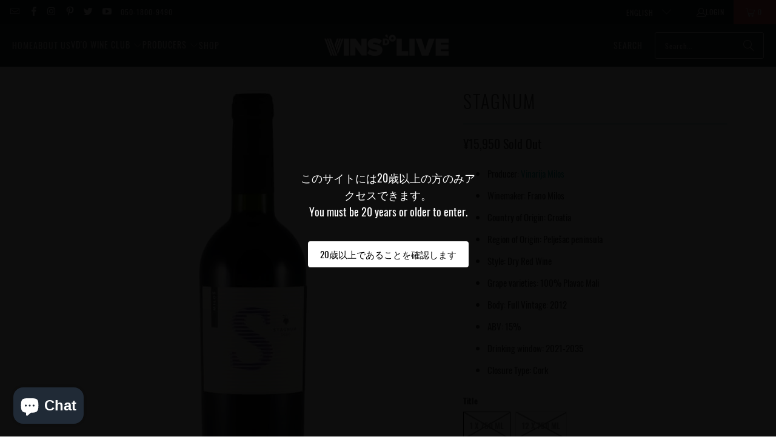

--- FILE ---
content_type: text/html; charset=utf-8
request_url: https://vinsdolive.com/en/products/wine-croatia-milos-stagnum
body_size: 46759
content:
<!DOCTYPE html>
<html class="no-js no-touch" lang="en">
  <head>
    <meta charset="utf-8">
    <meta http-equiv="cleartype" content="on">
    <meta name="robots" content="index,follow">

    <!-- Mobile Specific Metas -->
    <meta name="HandheldFriendly" content="True">
    <meta name="MobileOptimized" content="320">
    <meta name="viewport" content="width=device-width,initial-scale=1">
    <meta name="theme-color" content="#ffffff">

    
    <title>
      Miloš - Stagnum - Vd&#39;Oヴァンドリーヴ株式会社 / ビオtoYou合同会社
    </title>

    
      <meta name="description" content="Producer: Vinarija Milos Winemaker: Frano Milos Country of Origin: Croatia Region of Origin: Pelješac peninsula Style: Dry Red Wine Grape varieties: 100% Plavac Mali Body: Full Vintage: 2012 ABV: 15% Drinking window: 2021-2035 Closure Type: Cork Vineyard Information – Location: Pelješac peninsula (Prapratno cove) – Soi"/>
    

    <link rel="preconnect" href="https://fonts.shopifycdn.com" />
    <link rel="preconnect" href="https://cdn.shopify.com" />
    <link rel="preconnect" href="https://cdn.shopifycloud.com" />

    <link rel="dns-prefetch" href="https://v.shopify.com" />
    <link rel="dns-prefetch" href="https://www.youtube.com" />
    <link rel="dns-prefetch" href="https://vimeo.com" />

    <link href="//vinsdolive.com/cdn/shop/t/52/assets/jquery.min.js?v=147293088974801289311724843668" as="script" rel="preload">

    <!-- Stylesheet for Fancybox library -->
    <link rel="stylesheet" href="//vinsdolive.com/cdn/shop/t/52/assets/fancybox.css?v=19278034316635137701724843668" type="text/css" media="all" defer>

    <!-- Stylesheets for Turbo -->
    <link href="//vinsdolive.com/cdn/shop/t/52/assets/styles.css?v=144887989055861841241724843740" rel="stylesheet" type="text/css" media="all" />

    <!-- Icons -->
    
      <link rel="shortcut icon" type="image/x-icon" href="//vinsdolive.com/cdn/shop/files/VdO.Favicon_180x180.jpg?v=1613728789">
      <link rel="apple-touch-icon" href="//vinsdolive.com/cdn/shop/files/VdO.Favicon_180x180.jpg?v=1613728789"/>
      <link rel="apple-touch-icon" sizes="57x57" href="//vinsdolive.com/cdn/shop/files/VdO.Favicon_57x57.jpg?v=1613728789"/>
      <link rel="apple-touch-icon" sizes="60x60" href="//vinsdolive.com/cdn/shop/files/VdO.Favicon_60x60.jpg?v=1613728789"/>
      <link rel="apple-touch-icon" sizes="72x72" href="//vinsdolive.com/cdn/shop/files/VdO.Favicon_72x72.jpg?v=1613728789"/>
      <link rel="apple-touch-icon" sizes="76x76" href="//vinsdolive.com/cdn/shop/files/VdO.Favicon_76x76.jpg?v=1613728789"/>
      <link rel="apple-touch-icon" sizes="114x114" href="//vinsdolive.com/cdn/shop/files/VdO.Favicon_114x114.jpg?v=1613728789"/>
      <link rel="apple-touch-icon" sizes="180x180" href="//vinsdolive.com/cdn/shop/files/VdO.Favicon_180x180.jpg?v=1613728789"/>
      <link rel="apple-touch-icon" sizes="228x228" href="//vinsdolive.com/cdn/shop/files/VdO.Favicon_228x228.jpg?v=1613728789"/>
    
    <link rel="canonical" href="https://vinsdolive.com/en/products/wine-croatia-milos-stagnum"/>

    

    
      <script type="text/javascript" src="/services/javascripts/currencies.js" data-no-instant></script>
    

    
      <script src="//vinsdolive.com/cdn/shop/t/52/assets/currencies.js?v=1648699478663843391724843668" defer></script>
    

    
    <script>
      window.PXUTheme = window.PXUTheme || {};
      window.PXUTheme.version = '9.5.0';
      window.PXUTheme.name = 'Turbo';
    </script>
    


    
<template id="price-ui"><span class="price " data-price></span><span class="compare-at-price" data-compare-at-price></span><span class="unit-pricing" data-unit-pricing></span></template>
    <template id="price-ui-badge"><div class="price-ui-badge__sticker price-ui-badge__sticker--">
    <span class="price-ui-badge__sticker-text" data-badge></span>
  </div></template>
    
    <template id="price-ui__price"><span class="money" data-price></span></template>
    <template id="price-ui__price-range"><span class="price-min" data-price-min><span class="money" data-price></span></span> - <span class="price-max" data-price-max><span class="money" data-price></span></span></template>
    <template id="price-ui__unit-pricing"><span class="unit-quantity" data-unit-quantity></span> | <span class="unit-price" data-unit-price><span class="money" data-price></span></span> / <span class="unit-measurement" data-unit-measurement></span></template>
    <template id="price-ui-badge__percent-savings-range">Save up to <span data-price-percent></span>%</template>
    <template id="price-ui-badge__percent-savings">Save <span data-price-percent></span>%</template>
    <template id="price-ui-badge__price-savings-range">Save up to <span class="money" data-price></span></template>
    <template id="price-ui-badge__price-savings">Save <span class="money" data-price></span></template>
    <template id="price-ui-badge__on-sale">Sale</template>
    <template id="price-ui-badge__sold-out">Sold out</template>
    <template id="price-ui-badge__in-stock">In stock</template>
    


    <script>
      
window.PXUTheme = window.PXUTheme || {};


window.PXUTheme.theme_settings = {};
window.PXUTheme.currency = {};
window.PXUTheme.routes = window.PXUTheme.routes || {};


window.PXUTheme.theme_settings.display_tos_checkbox = false;
window.PXUTheme.theme_settings.go_to_checkout = true;
window.PXUTheme.theme_settings.cart_action = "ajax";
window.PXUTheme.theme_settings.cart_shipping_calculator = true;


window.PXUTheme.theme_settings.collection_swatches = false;
window.PXUTheme.theme_settings.collection_secondary_image = false;


window.PXUTheme.currency.show_multiple_currencies = false;
window.PXUTheme.currency.shop_currency = "JPY";
window.PXUTheme.currency.default_currency = "​";
window.PXUTheme.currency.display_format = "money_format";
window.PXUTheme.currency.money_format = "¥{{amount_no_decimals}}";
window.PXUTheme.currency.money_format_no_currency = "¥{{amount_no_decimals}}";
window.PXUTheme.currency.money_format_currency = "¥{{amount_no_decimals}} JPY";
window.PXUTheme.currency.native_multi_currency = true;
window.PXUTheme.currency.iso_code = "JPY";
window.PXUTheme.currency.symbol = "¥";


window.PXUTheme.theme_settings.display_inventory_left = false;
window.PXUTheme.theme_settings.inventory_threshold = 10;
window.PXUTheme.theme_settings.limit_quantity = false;


window.PXUTheme.theme_settings.menu_position = null;


window.PXUTheme.theme_settings.newsletter_popup = false;
window.PXUTheme.theme_settings.newsletter_popup_days = "14";
window.PXUTheme.theme_settings.newsletter_popup_mobile = false;
window.PXUTheme.theme_settings.newsletter_popup_seconds = 0;


window.PXUTheme.theme_settings.pagination_type = "infinite_scroll";


window.PXUTheme.theme_settings.enable_shopify_collection_badges = false;
window.PXUTheme.theme_settings.quick_shop_thumbnail_position = null;
window.PXUTheme.theme_settings.product_form_style = "radio";
window.PXUTheme.theme_settings.sale_banner_enabled = false;
window.PXUTheme.theme_settings.display_savings = false;
window.PXUTheme.theme_settings.display_sold_out_price = true;
window.PXUTheme.theme_settings.free_text = "Free";
window.PXUTheme.theme_settings.video_looping = false;
window.PXUTheme.theme_settings.quick_shop_style = "popup";
window.PXUTheme.theme_settings.hover_enabled = false;


window.PXUTheme.routes.cart_url = "/en/cart";
window.PXUTheme.routes.cart_update_url = "/en/cart/update";
window.PXUTheme.routes.root_url = "/en";
window.PXUTheme.routes.search_url = "/en/search";
window.PXUTheme.routes.all_products_collection_url = "/en/collections/all";
window.PXUTheme.routes.product_recommendations_url = "/en/recommendations/products";
window.PXUTheme.routes.predictive_search_url = "/en/search/suggest";


window.PXUTheme.theme_settings.image_loading_style = "blur-up";


window.PXUTheme.theme_settings.enable_autocomplete = true;


window.PXUTheme.theme_settings.page_dots_enabled = false;
window.PXUTheme.theme_settings.slideshow_arrow_size = "light";


window.PXUTheme.theme_settings.quick_shop_enabled = true;


window.PXUTheme.theme_settings.enable_back_to_top_button = false;


window.PXUTheme.translation = {};


window.PXUTheme.translation.agree_to_terms_warning = "You must agree with the terms and conditions to checkout.";
window.PXUTheme.translation.one_item_left = "item left";
window.PXUTheme.translation.items_left_text = "items left";
window.PXUTheme.translation.cart_savings_text = "Total Savings";
window.PXUTheme.translation.cart_discount_text = "Discount";
window.PXUTheme.translation.cart_subtotal_text = "Subtotal";
window.PXUTheme.translation.cart_remove_text = "Remove";
window.PXUTheme.translation.cart_free_text = "Free";


window.PXUTheme.translation.newsletter_success_text = "Thank you for joining our mailing list!";


window.PXUTheme.translation.notify_email = "Enter your email address...";
window.PXUTheme.translation.notify_email_value = "Translation missing: en.contact.fields.email";
window.PXUTheme.translation.notify_email_send = "Send";
window.PXUTheme.translation.notify_message_first = "Please notify me when ";
window.PXUTheme.translation.notify_message_last = " becomes available - ";
window.PXUTheme.translation.notify_success_text = "Thanks! We will notify you when this product becomes available!";


window.PXUTheme.translation.add_to_cart = "Add to Cart";
window.PXUTheme.translation.coming_soon_text = "Coming Soon";
window.PXUTheme.translation.sold_out_text = "Sold Out";
window.PXUTheme.translation.sale_text = "Sale";
window.PXUTheme.translation.savings_text = "You Save";
window.PXUTheme.translation.percent_off_text = "% off";
window.PXUTheme.translation.from_text = "from";
window.PXUTheme.translation.new_text = "New";
window.PXUTheme.translation.pre_order_text = "Pre-Order";
window.PXUTheme.translation.unavailable_text = "Unavailable";


window.PXUTheme.translation.all_results = "View all results";
window.PXUTheme.translation.no_results = "Sorry, no results!";


window.PXUTheme.media_queries = {};
window.PXUTheme.media_queries.small = window.matchMedia( "(max-width: 480px)" );
window.PXUTheme.media_queries.medium = window.matchMedia( "(max-width: 798px)" );
window.PXUTheme.media_queries.large = window.matchMedia( "(min-width: 799px)" );
window.PXUTheme.media_queries.larger = window.matchMedia( "(min-width: 960px)" );
window.PXUTheme.media_queries.xlarge = window.matchMedia( "(min-width: 1200px)" );
window.PXUTheme.media_queries.ie10 = window.matchMedia( "all and (-ms-high-contrast: none), (-ms-high-contrast: active)" );
window.PXUTheme.media_queries.tablet = window.matchMedia( "only screen and (min-width: 799px) and (max-width: 1024px)" );
window.PXUTheme.media_queries.mobile_and_tablet = window.matchMedia( "(max-width: 1024px)" );

    </script>

    

    
      <script src="//vinsdolive.com/cdn/shop/t/52/assets/instantclick.min.js?v=20092422000980684151724843668" data-no-instant defer></script>

      <script data-no-instant>
        window.addEventListener('DOMContentLoaded', function() {

          function inIframe() {
            try {
              return window.self !== window.top;
            } catch (e) {
              return true;
            }
          }

          if (!inIframe()){
            InstantClick.on('change', function() {

              $('head script[src*="shopify"]').each(function() {
                var script = document.createElement('script');
                script.type = 'text/javascript';
                script.src = $(this).attr('src');

                $('body').append(script);
              });

              $('body').removeClass('fancybox-active');
              $.fancybox.destroy();

              InstantClick.init();

            });
          }
        });
      </script>
    

    <script>
      
    </script>

    <script>window.performance && window.performance.mark && window.performance.mark('shopify.content_for_header.start');</script><meta name="google-site-verification" content="jWcqFWhm_CLh2K5X9jGYFRux8zfvpCGzEb-jyFl2tu8">
<meta name="google-site-verification" content="vm62Dns8NJmed0u6eFSqujUr8F1BhcV2weH4sHw8wck">
<meta id="shopify-digital-wallet" name="shopify-digital-wallet" content="/27373568069/digital_wallets/dialog">
<meta name="shopify-checkout-api-token" content="8b17cad89c28fba1006d7c47ad7951df">
<meta id="in-context-paypal-metadata" data-shop-id="27373568069" data-venmo-supported="false" data-environment="production" data-locale="en_US" data-paypal-v4="true" data-currency="JPY">
<link rel="alternate" hreflang="x-default" href="https://vinsdolive.com/products/wine-croatia-milos-stagnum">
<link rel="alternate" hreflang="ja" href="https://vinsdolive.com/products/wine-croatia-milos-stagnum">
<link rel="alternate" hreflang="en" href="https://vinsdolive.com/en/products/wine-croatia-milos-stagnum">
<link rel="alternate" type="application/json+oembed" href="https://vinsdolive.com/en/products/wine-croatia-milos-stagnum.oembed">
<script async="async" src="/checkouts/internal/preloads.js?locale=en-JP"></script>
<link rel="preconnect" href="https://shop.app" crossorigin="anonymous">
<script async="async" src="https://shop.app/checkouts/internal/preloads.js?locale=en-JP&shop_id=27373568069" crossorigin="anonymous"></script>
<script id="apple-pay-shop-capabilities" type="application/json">{"shopId":27373568069,"countryCode":"JP","currencyCode":"JPY","merchantCapabilities":["supports3DS"],"merchantId":"gid:\/\/shopify\/Shop\/27373568069","merchantName":"Vd'Oヴァンドリーヴ株式会社 \/ ビオtoYou合同会社","requiredBillingContactFields":["postalAddress","email"],"requiredShippingContactFields":["postalAddress","email"],"shippingType":"shipping","supportedNetworks":["visa","masterCard","amex","jcb","discover"],"total":{"type":"pending","label":"Vd'Oヴァンドリーヴ株式会社 \/ ビオtoYou合同会社","amount":"1.00"},"shopifyPaymentsEnabled":true,"supportsSubscriptions":true}</script>
<script id="shopify-features" type="application/json">{"accessToken":"8b17cad89c28fba1006d7c47ad7951df","betas":["rich-media-storefront-analytics"],"domain":"vinsdolive.com","predictiveSearch":false,"shopId":27373568069,"locale":"en"}</script>
<script>var Shopify = Shopify || {};
Shopify.shop = "xn-bck3d7d8ade9c.myshopify.com";
Shopify.locale = "en";
Shopify.currency = {"active":"JPY","rate":"1.0"};
Shopify.country = "JP";
Shopify.theme = {"name":"Downoladed first on September 30 2... - 2024-08-28","id":130719645765,"schema_name":"Turbo","schema_version":"9.5.0","theme_store_id":null,"role":"main"};
Shopify.theme.handle = "null";
Shopify.theme.style = {"id":null,"handle":null};
Shopify.cdnHost = "vinsdolive.com/cdn";
Shopify.routes = Shopify.routes || {};
Shopify.routes.root = "/en/";</script>
<script type="module">!function(o){(o.Shopify=o.Shopify||{}).modules=!0}(window);</script>
<script>!function(o){function n(){var o=[];function n(){o.push(Array.prototype.slice.apply(arguments))}return n.q=o,n}var t=o.Shopify=o.Shopify||{};t.loadFeatures=n(),t.autoloadFeatures=n()}(window);</script>
<script>
  window.ShopifyPay = window.ShopifyPay || {};
  window.ShopifyPay.apiHost = "shop.app\/pay";
  window.ShopifyPay.redirectState = null;
</script>
<script id="shop-js-analytics" type="application/json">{"pageType":"product"}</script>
<script defer="defer" async type="module" src="//vinsdolive.com/cdn/shopifycloud/shop-js/modules/v2/client.init-shop-cart-sync_BN7fPSNr.en.esm.js"></script>
<script defer="defer" async type="module" src="//vinsdolive.com/cdn/shopifycloud/shop-js/modules/v2/chunk.common_Cbph3Kss.esm.js"></script>
<script defer="defer" async type="module" src="//vinsdolive.com/cdn/shopifycloud/shop-js/modules/v2/chunk.modal_DKumMAJ1.esm.js"></script>
<script type="module">
  await import("//vinsdolive.com/cdn/shopifycloud/shop-js/modules/v2/client.init-shop-cart-sync_BN7fPSNr.en.esm.js");
await import("//vinsdolive.com/cdn/shopifycloud/shop-js/modules/v2/chunk.common_Cbph3Kss.esm.js");
await import("//vinsdolive.com/cdn/shopifycloud/shop-js/modules/v2/chunk.modal_DKumMAJ1.esm.js");

  window.Shopify.SignInWithShop?.initShopCartSync?.({"fedCMEnabled":true,"windoidEnabled":true});

</script>
<script>
  window.Shopify = window.Shopify || {};
  if (!window.Shopify.featureAssets) window.Shopify.featureAssets = {};
  window.Shopify.featureAssets['shop-js'] = {"shop-cart-sync":["modules/v2/client.shop-cart-sync_CJVUk8Jm.en.esm.js","modules/v2/chunk.common_Cbph3Kss.esm.js","modules/v2/chunk.modal_DKumMAJ1.esm.js"],"init-fed-cm":["modules/v2/client.init-fed-cm_7Fvt41F4.en.esm.js","modules/v2/chunk.common_Cbph3Kss.esm.js","modules/v2/chunk.modal_DKumMAJ1.esm.js"],"init-shop-email-lookup-coordinator":["modules/v2/client.init-shop-email-lookup-coordinator_Cc088_bR.en.esm.js","modules/v2/chunk.common_Cbph3Kss.esm.js","modules/v2/chunk.modal_DKumMAJ1.esm.js"],"init-windoid":["modules/v2/client.init-windoid_hPopwJRj.en.esm.js","modules/v2/chunk.common_Cbph3Kss.esm.js","modules/v2/chunk.modal_DKumMAJ1.esm.js"],"shop-button":["modules/v2/client.shop-button_B0jaPSNF.en.esm.js","modules/v2/chunk.common_Cbph3Kss.esm.js","modules/v2/chunk.modal_DKumMAJ1.esm.js"],"shop-cash-offers":["modules/v2/client.shop-cash-offers_DPIskqss.en.esm.js","modules/v2/chunk.common_Cbph3Kss.esm.js","modules/v2/chunk.modal_DKumMAJ1.esm.js"],"shop-toast-manager":["modules/v2/client.shop-toast-manager_CK7RT69O.en.esm.js","modules/v2/chunk.common_Cbph3Kss.esm.js","modules/v2/chunk.modal_DKumMAJ1.esm.js"],"init-shop-cart-sync":["modules/v2/client.init-shop-cart-sync_BN7fPSNr.en.esm.js","modules/v2/chunk.common_Cbph3Kss.esm.js","modules/v2/chunk.modal_DKumMAJ1.esm.js"],"init-customer-accounts-sign-up":["modules/v2/client.init-customer-accounts-sign-up_CfPf4CXf.en.esm.js","modules/v2/client.shop-login-button_DeIztwXF.en.esm.js","modules/v2/chunk.common_Cbph3Kss.esm.js","modules/v2/chunk.modal_DKumMAJ1.esm.js"],"pay-button":["modules/v2/client.pay-button_CgIwFSYN.en.esm.js","modules/v2/chunk.common_Cbph3Kss.esm.js","modules/v2/chunk.modal_DKumMAJ1.esm.js"],"init-customer-accounts":["modules/v2/client.init-customer-accounts_DQ3x16JI.en.esm.js","modules/v2/client.shop-login-button_DeIztwXF.en.esm.js","modules/v2/chunk.common_Cbph3Kss.esm.js","modules/v2/chunk.modal_DKumMAJ1.esm.js"],"avatar":["modules/v2/client.avatar_BTnouDA3.en.esm.js"],"init-shop-for-new-customer-accounts":["modules/v2/client.init-shop-for-new-customer-accounts_CsZy_esa.en.esm.js","modules/v2/client.shop-login-button_DeIztwXF.en.esm.js","modules/v2/chunk.common_Cbph3Kss.esm.js","modules/v2/chunk.modal_DKumMAJ1.esm.js"],"shop-follow-button":["modules/v2/client.shop-follow-button_BRMJjgGd.en.esm.js","modules/v2/chunk.common_Cbph3Kss.esm.js","modules/v2/chunk.modal_DKumMAJ1.esm.js"],"checkout-modal":["modules/v2/client.checkout-modal_B9Drz_yf.en.esm.js","modules/v2/chunk.common_Cbph3Kss.esm.js","modules/v2/chunk.modal_DKumMAJ1.esm.js"],"shop-login-button":["modules/v2/client.shop-login-button_DeIztwXF.en.esm.js","modules/v2/chunk.common_Cbph3Kss.esm.js","modules/v2/chunk.modal_DKumMAJ1.esm.js"],"lead-capture":["modules/v2/client.lead-capture_DXYzFM3R.en.esm.js","modules/v2/chunk.common_Cbph3Kss.esm.js","modules/v2/chunk.modal_DKumMAJ1.esm.js"],"shop-login":["modules/v2/client.shop-login_CA5pJqmO.en.esm.js","modules/v2/chunk.common_Cbph3Kss.esm.js","modules/v2/chunk.modal_DKumMAJ1.esm.js"],"payment-terms":["modules/v2/client.payment-terms_BxzfvcZJ.en.esm.js","modules/v2/chunk.common_Cbph3Kss.esm.js","modules/v2/chunk.modal_DKumMAJ1.esm.js"]};
</script>
<script>(function() {
  var isLoaded = false;
  function asyncLoad() {
    if (isLoaded) return;
    isLoaded = true;
    var urls = ["\/\/cdn.shopify.com\/proxy\/4cf5d1893fa4b4b30c414cbae2553949fda4b5767f754cec0366479798d4b1a3\/shopify-script-tags.s3.eu-west-1.amazonaws.com\/smartseo\/instantpage.js?shop=xn-bck3d7d8ade9c.myshopify.com\u0026sp-cache-control=cHVibGljLCBtYXgtYWdlPTkwMA"];
    for (var i = 0; i < urls.length; i++) {
      var s = document.createElement('script');
      s.type = 'text/javascript';
      s.async = true;
      s.src = urls[i];
      var x = document.getElementsByTagName('script')[0];
      x.parentNode.insertBefore(s, x);
    }
  };
  if(window.attachEvent) {
    window.attachEvent('onload', asyncLoad);
  } else {
    window.addEventListener('load', asyncLoad, false);
  }
})();</script>
<script id="__st">var __st={"a":27373568069,"offset":32400,"reqid":"501b3049-9b9f-49c7-a75b-82788d34b562-1769818039","pageurl":"vinsdolive.com\/en\/products\/wine-croatia-milos-stagnum","u":"d5c3f48c3cc7","p":"product","rtyp":"product","rid":6867347439685};</script>
<script>window.ShopifyPaypalV4VisibilityTracking = true;</script>
<script id="captcha-bootstrap">!function(){'use strict';const t='contact',e='account',n='new_comment',o=[[t,t],['blogs',n],['comments',n],[t,'customer']],c=[[e,'customer_login'],[e,'guest_login'],[e,'recover_customer_password'],[e,'create_customer']],r=t=>t.map((([t,e])=>`form[action*='/${t}']:not([data-nocaptcha='true']) input[name='form_type'][value='${e}']`)).join(','),a=t=>()=>t?[...document.querySelectorAll(t)].map((t=>t.form)):[];function s(){const t=[...o],e=r(t);return a(e)}const i='password',u='form_key',d=['recaptcha-v3-token','g-recaptcha-response','h-captcha-response',i],f=()=>{try{return window.sessionStorage}catch{return}},m='__shopify_v',_=t=>t.elements[u];function p(t,e,n=!1){try{const o=window.sessionStorage,c=JSON.parse(o.getItem(e)),{data:r}=function(t){const{data:e,action:n}=t;return t[m]||n?{data:e,action:n}:{data:t,action:n}}(c);for(const[e,n]of Object.entries(r))t.elements[e]&&(t.elements[e].value=n);n&&o.removeItem(e)}catch(o){console.error('form repopulation failed',{error:o})}}const l='form_type',E='cptcha';function T(t){t.dataset[E]=!0}const w=window,h=w.document,L='Shopify',v='ce_forms',y='captcha';let A=!1;((t,e)=>{const n=(g='f06e6c50-85a8-45c8-87d0-21a2b65856fe',I='https://cdn.shopify.com/shopifycloud/storefront-forms-hcaptcha/ce_storefront_forms_captcha_hcaptcha.v1.5.2.iife.js',D={infoText:'Protected by hCaptcha',privacyText:'Privacy',termsText:'Terms'},(t,e,n)=>{const o=w[L][v],c=o.bindForm;if(c)return c(t,g,e,D).then(n);var r;o.q.push([[t,g,e,D],n]),r=I,A||(h.body.append(Object.assign(h.createElement('script'),{id:'captcha-provider',async:!0,src:r})),A=!0)});var g,I,D;w[L]=w[L]||{},w[L][v]=w[L][v]||{},w[L][v].q=[],w[L][y]=w[L][y]||{},w[L][y].protect=function(t,e){n(t,void 0,e),T(t)},Object.freeze(w[L][y]),function(t,e,n,w,h,L){const[v,y,A,g]=function(t,e,n){const i=e?o:[],u=t?c:[],d=[...i,...u],f=r(d),m=r(i),_=r(d.filter((([t,e])=>n.includes(e))));return[a(f),a(m),a(_),s()]}(w,h,L),I=t=>{const e=t.target;return e instanceof HTMLFormElement?e:e&&e.form},D=t=>v().includes(t);t.addEventListener('submit',(t=>{const e=I(t);if(!e)return;const n=D(e)&&!e.dataset.hcaptchaBound&&!e.dataset.recaptchaBound,o=_(e),c=g().includes(e)&&(!o||!o.value);(n||c)&&t.preventDefault(),c&&!n&&(function(t){try{if(!f())return;!function(t){const e=f();if(!e)return;const n=_(t);if(!n)return;const o=n.value;o&&e.removeItem(o)}(t);const e=Array.from(Array(32),(()=>Math.random().toString(36)[2])).join('');!function(t,e){_(t)||t.append(Object.assign(document.createElement('input'),{type:'hidden',name:u})),t.elements[u].value=e}(t,e),function(t,e){const n=f();if(!n)return;const o=[...t.querySelectorAll(`input[type='${i}']`)].map((({name:t})=>t)),c=[...d,...o],r={};for(const[a,s]of new FormData(t).entries())c.includes(a)||(r[a]=s);n.setItem(e,JSON.stringify({[m]:1,action:t.action,data:r}))}(t,e)}catch(e){console.error('failed to persist form',e)}}(e),e.submit())}));const S=(t,e)=>{t&&!t.dataset[E]&&(n(t,e.some((e=>e===t))),T(t))};for(const o of['focusin','change'])t.addEventListener(o,(t=>{const e=I(t);D(e)&&S(e,y())}));const B=e.get('form_key'),M=e.get(l),P=B&&M;t.addEventListener('DOMContentLoaded',(()=>{const t=y();if(P)for(const e of t)e.elements[l].value===M&&p(e,B);[...new Set([...A(),...v().filter((t=>'true'===t.dataset.shopifyCaptcha))])].forEach((e=>S(e,t)))}))}(h,new URLSearchParams(w.location.search),n,t,e,['guest_login'])})(!0,!0)}();</script>
<script integrity="sha256-4kQ18oKyAcykRKYeNunJcIwy7WH5gtpwJnB7kiuLZ1E=" data-source-attribution="shopify.loadfeatures" defer="defer" src="//vinsdolive.com/cdn/shopifycloud/storefront/assets/storefront/load_feature-a0a9edcb.js" crossorigin="anonymous"></script>
<script crossorigin="anonymous" defer="defer" src="//vinsdolive.com/cdn/shopifycloud/storefront/assets/shopify_pay/storefront-65b4c6d7.js?v=20250812"></script>
<script data-source-attribution="shopify.dynamic_checkout.dynamic.init">var Shopify=Shopify||{};Shopify.PaymentButton=Shopify.PaymentButton||{isStorefrontPortableWallets:!0,init:function(){window.Shopify.PaymentButton.init=function(){};var t=document.createElement("script");t.src="https://vinsdolive.com/cdn/shopifycloud/portable-wallets/latest/portable-wallets.en.js",t.type="module",document.head.appendChild(t)}};
</script>
<script data-source-attribution="shopify.dynamic_checkout.buyer_consent">
  function portableWalletsHideBuyerConsent(e){var t=document.getElementById("shopify-buyer-consent"),n=document.getElementById("shopify-subscription-policy-button");t&&n&&(t.classList.add("hidden"),t.setAttribute("aria-hidden","true"),n.removeEventListener("click",e))}function portableWalletsShowBuyerConsent(e){var t=document.getElementById("shopify-buyer-consent"),n=document.getElementById("shopify-subscription-policy-button");t&&n&&(t.classList.remove("hidden"),t.removeAttribute("aria-hidden"),n.addEventListener("click",e))}window.Shopify?.PaymentButton&&(window.Shopify.PaymentButton.hideBuyerConsent=portableWalletsHideBuyerConsent,window.Shopify.PaymentButton.showBuyerConsent=portableWalletsShowBuyerConsent);
</script>
<script>
  function portableWalletsCleanup(e){e&&e.src&&console.error("Failed to load portable wallets script "+e.src);var t=document.querySelectorAll("shopify-accelerated-checkout .shopify-payment-button__skeleton, shopify-accelerated-checkout-cart .wallet-cart-button__skeleton"),e=document.getElementById("shopify-buyer-consent");for(let e=0;e<t.length;e++)t[e].remove();e&&e.remove()}function portableWalletsNotLoadedAsModule(e){e instanceof ErrorEvent&&"string"==typeof e.message&&e.message.includes("import.meta")&&"string"==typeof e.filename&&e.filename.includes("portable-wallets")&&(window.removeEventListener("error",portableWalletsNotLoadedAsModule),window.Shopify.PaymentButton.failedToLoad=e,"loading"===document.readyState?document.addEventListener("DOMContentLoaded",window.Shopify.PaymentButton.init):window.Shopify.PaymentButton.init())}window.addEventListener("error",portableWalletsNotLoadedAsModule);
</script>

<script type="module" src="https://vinsdolive.com/cdn/shopifycloud/portable-wallets/latest/portable-wallets.en.js" onError="portableWalletsCleanup(this)" crossorigin="anonymous"></script>
<script nomodule>
  document.addEventListener("DOMContentLoaded", portableWalletsCleanup);
</script>

<link id="shopify-accelerated-checkout-styles" rel="stylesheet" media="screen" href="https://vinsdolive.com/cdn/shopifycloud/portable-wallets/latest/accelerated-checkout-backwards-compat.css" crossorigin="anonymous">
<style id="shopify-accelerated-checkout-cart">
        #shopify-buyer-consent {
  margin-top: 1em;
  display: inline-block;
  width: 100%;
}

#shopify-buyer-consent.hidden {
  display: none;
}

#shopify-subscription-policy-button {
  background: none;
  border: none;
  padding: 0;
  text-decoration: underline;
  font-size: inherit;
  cursor: pointer;
}

#shopify-subscription-policy-button::before {
  box-shadow: none;
}

      </style>

<script>window.performance && window.performance.mark && window.performance.mark('shopify.content_for_header.end');</script>

    

<meta name="author" content="Vd&#39;Oヴァンドリーヴ株式会社 / ビオtoYou合同会社">
<meta property="og:url" content="https://vinsdolive.com/en/products/wine-croatia-milos-stagnum">
<meta property="og:site_name" content="Vd&#39;Oヴァンドリーヴ株式会社 / ビオtoYou合同会社">




  <meta property="og:type" content="product">
  <meta property="og:title" content="Stagnum">
  
    
      <meta property="og:image" content="https://vinsdolive.com/cdn/shop/products/Milos-Stagnum_600x.jpg?v=1721352410">
      <meta property="og:image:secure_url" content="https://vinsdolive.com/cdn/shop/products/Milos-Stagnum_600x.jpg?v=1721352410">
      
      <meta property="og:image:width" content="219">
      <meta property="og:image:height" content="810">
    
  
  <meta property="product:price:amount" content="15,950">
  <meta property="product:price:currency" content="JPY">



  <meta property="og:description" content="Producer: Vinarija Milos Winemaker: Frano Milos Country of Origin: Croatia Region of Origin: Pelješac peninsula Style: Dry Red Wine Grape varieties: 100% Plavac Mali Body: Full Vintage: 2012 ABV: 15% Drinking window: 2021-2035 Closure Type: Cork Vineyard Information – Location: Pelješac peninsula (Prapratno cove) – Soi">




  <meta name="twitter:site" content="@Vinsdolive">

<meta name="twitter:card" content="summary">

  <meta name="twitter:title" content="Stagnum">
  <meta name="twitter:description" content="
	Producer: Vinarija Milos
	Winemaker: Frano Milos
	Country of Origin: Croatia
	Region of Origin: Pelje&amp;scaron;ac peninsula
	Style: Dry Red Wine
	Grape varieties: 100% Plavac Mali
	Body: Full Vintage: 2012
	ABV: 15%
	Drinking window: 2021-2035
	Closure Type: Cork



Vineyard Information

&amp;ndash; Location: Pelje&amp;scaron;ac peninsula (Prapratno cove)

&amp;ndash; Soil: Sandy soil on dolomite rocks

&amp;ndash; Altitude: 250 meters &amp;ndash;

&amp;ndash; Year the vines were planted: 1990

&amp;ndash; Agricultural method: Organic

Winemaking process

&amp;ndash; Harvest date: in September&amp;nbsp;in different phases looking for perfect ripeness

&amp;ndash; Harvested by hand

&amp;ndash; Fermentation vessel: 5000 L open vats

&amp;ndash; Type of Yeasts used: wild

&amp;ndash; Spontaneous malolactic fermentation

&amp;ndash; Ageing: 6 years in 100% old Slavonian oak + 2 years in the bottle

&amp;ndash; Filtration/ Fining:&amp;nbsp;No
">
  <meta name="twitter:image" content="https://vinsdolive.com/cdn/shop/products/Milos-Stagnum_240x.jpg?v=1721352410">
  <meta name="twitter:image:width" content="240">
  <meta name="twitter:image:height" content="240">
  <meta name="twitter:image:alt" content="スタグナム｜ワイン｜ミロシュのボトル画像">



    
    
  <!-- BEGIN app block: shopify://apps/paywhirl-subscriptions/blocks/paywhirl-customer-portal/41e95d60-82cf-46e8-84de-618d7e4c37b7 -->



<style>
@keyframes paywhirl-customer-portal-loader {
  0% { -ms-transform: rotate(0deg); -webkit-transform: rotate(0deg); transform: rotate(0deg); }
  100% { -ms-transform: rotate(360deg); -webkit-transform: rotate(360deg); transform: rotate(360deg); }
}

#paywhirl-customer-portal-frame {
  width: 100%;
  height: 0;
  border: none;
}

#paywhirl-customer-portal-loader {
  margin-top: 100px;
  text-align: center;
}

html.paywhirl-customer-portal main > :not(#paywhirl-customer-portal-wrap) {
  display: none !important;
}
</style>

<script type="text/javascript">
(function() {
  const locale = window.Shopify && window.Shopify.locale ? window.Shopify.locale : 'en';

  const showSubscriptionsLink = true;
  const showCustomerLoginNote = true;
  const showAddressChangeNote = false;

  addEventListener('DOMContentLoaded', () => {
    const accountPath = '/en/account'
    if (showSubscriptionsLink && location.pathname === accountPath) {
      addSubscriptionsUrl()
    }

    const addressesPath = '/en/account/addresses'
    if (showAddressChangeNote && location.pathname === addressesPath) {
      addAddressChangeNote()
    }

    const accountLoginPath = '/en/account/login'
    if (showCustomerLoginNote && location.pathname === accountLoginPath) {
      addCustomerLoginNote()
    }
  }, { once: true });

  const portalPage = (() => {
    const match = location.search.match(/[\?&]pw-page=([^&]+)/);
    return match ? decodeURIComponent(match[1]) : null;
  })()

  if (!portalPage) {
    return;
  }

  document.querySelector('html').classList.add('paywhirl-customer-portal');

  function addSubscriptionsUrl() {
    const addressesLinkElements = document.querySelectorAll('[href="/en/account/addresses"]');

    Array.from(addressesLinkElements).forEach((addressesLinkElement) => {
      let targetElement = addressesLinkElement;
      let snippet = new DocumentFragment();

      const subscriptionLinkElement = document.createElement('A');
      const linkClasses = addressesLinkElement.getAttribute('class');
      subscriptionLinkElement.innerHTML = t('general:account-subscriptions-link', 'My Subscriptions');
      subscriptionLinkElement.setAttribute('href', '/account?pw-page=%2F');
      linkClasses && subscriptionLinkElement.setAttribute('class', linkClasses);

      if (!targetElement.nextElementSibling && !targetElement.previousElementSibling) {
          targetElement = addressesLinkElement.parentElement;

          const container = document.createElement(targetElement.tagName);
          const containerClasses = targetElement.getAttribute('class');
          containerClasses && container.setAttribute('class', containerClasses);

          snippet = container;
      }

      snippet.appendChild(subscriptionLinkElement);

      targetElement.after(snippet)

      const targetDisplayStyle = window.getComputedStyle(targetElement).display;
      if (['inline', 'inline-block'].includes(targetDisplayStyle)) {
          targetElement.after(document.createElement('BR'))
      }
    });
  }

  function addAddressChangeNote() {
    const addressesPath = '/en/account/addresses'
    const forms = document.querySelectorAll('form[action^="' + addressesPath + '"]')

    Array.from(forms).forEach((form) => {
      const submitButton = form.querySelector('[type="submit"]')
      const infoText = document.createElement('P')
      const subscriptionsLink = t('general:account-subscriptions-link', 'my subscriptions').toLowerCase()
      const text = t('general:default-address-change-note', "Changing your default address does not affect existing subscriptions. If you'd like to change your delivery address for recurring orders, please visit the _SUBSCRIPTIONS_LINK_ page")
      infoText.innerHTML = text.replace('_SUBSCRIPTIONS_LINK_', '<a href="/account?pw-page=%2F">' + subscriptionsLink + '</a>')

      if (submitButton) {
        submitButton.parentElement.insertBefore(infoText, submitButton)
        return
      }

      const defaultAddressInput = form.querySelector('input[name="address[default]"]')
      if (defaultAddressInput) {
        defaultAddressInput.parentElement.insertBefore(infoText, defaultAddressInput)
      }
    })
  }

  function addCustomerLoginNote() {
    const accountLoginPath = '/en/account/login'
    const forms = document.querySelectorAll('form[action^="' + accountLoginPath + '"]')

    Array.from(forms).forEach((form) => {
      const textNote = document.createElement('P')
      textNote.innerHTML = t('general:customer-login-page-note', 'In order to access your subscriptions, create an account with the same email address')
      form.append(textNote)
    })
  }

  function t(key, defaultValue) {
    const settings = {"translations":{"default:general:are-you-sure":"\u672c\u5f53\u306b\u3088\u308d\u3057\u3044\u3067\u3059\u304b\uff1f","default:general:account-header":"\u30de\u30a4\u30a2\u30ab\u30a6\u30f3\u30c8","default:general:account-return-link":"\u30a2\u30ab\u30a6\u30f3\u30c8\u8a73\u7d30\u3078\u623b\u308b","default:general:account-subscriptions-link":"\u30de\u30a4\u30b5\u30d6\u30b9\u30af\u30ea\u30d7\u30b7\u30e7\u30f3","default:general:account-orders-link":"\u305d\u306e\u4ed6","default:general:account-log-out-link":"\u30ed\u30b0\u30a2\u30a6\u30c8","default:general:account-go-to-store-link":"\u30b7\u30e7\u30c3\u30d7\u3078\u623b\u308b","default:general:customer-login-page-note":"\u3042\u306a\u305f\u306e\u30b5\u30d6\u30b9\u30af\u30ea\u30d7\u30b7\u30e7\u30f3\u3078\u30a2\u30af\u30bb\u30b9\u3059\u308b\u306b\u306f\u3054\u767b\u9332\u6642\u3068\u540c\u3058E\u30e1\u30fc\u30eb\u30a2\u30c9\u30ec\u30b9\u3067\u30a2\u30ab\u30a6\u30f3\u30c8\u3092\u3054\u4f5c\u6210\u304f\u3060\u3055\u3044\u3002","default:general:default-address-change-note":"\u30c7\u30d5\u30a9\u30eb\u30c8\u306e\u3054\u914d\u9001\u5148\u4f4f\u6240\u3092\u3054\u5909\u66f4\u3044\u305f\u3060\u3044\u3066\u3082\u30b5\u30d6\u30b9\u30af\u30ea\u30d7\u30b7\u30e7\u30f3\u306e\u3054\u914d\u9001\u5148\u4f4f\u6240\u306f\u5909\u66f4\u3055\u308c\u307e\u305b\u3093\u3002\u30b5\u30d6\u30b9\u30af\u30ea\u30d7\u30b7\u30e7\u30f3\u306e\u3054\u914d\u9001\u5148\u4f4f\u6240\u3082\u3054\u5909\u66f4\u3092\u3054\u5e0c\u671b\u306e\u5834\u5408\u306f_SUBSCRIPTIOS_LINK_\u3088\u308a\u3054\u5909\u66f4\u304f\u3060\u3055\u3044\u3002","default:plan-selector:header":"\u304a\u5c4a\u3051\u983b\u5ea6\u9078\u629e","default:plan-selector:one-time-purchase-label":"\u30ef\u30f3\u30bf\u30a4\u30e0\u8cfc\u5165","default:plan-selector:about-subscriptions-label":"\u30b5\u30d6\u30b9\u30af\u30ea\u30d7\u30b7\u30e7\u30f3\u30b5\u30fc\u30d3\u30b9\u306b\u3064\u3044\u3066","default:plan-selector:about-subscriptions-content":"\u30b5\u30d6\u30b9\u30af\u30ea\u30d7\u30b7\u30e7\u30f3\u3078\u767b\u9332\u3044\u305f\u3060\u304d\u307e\u3059\u3068\u3001\u304a\u5ba2\u69d8\u306e\u304a\u652f\u6255\u3044\u60c5\u5831\u306f\u5b89\u5168\u306b\u4fdd\u6301\u3055\u308c\u304a\u9078\u3073\u3044\u305f\u3060\u3044\u305f\u983b\u5ea6\u3067\u5546\u54c1\u304c\u5c4a\u304d\u307e\u3059\u3002","default:plan-selector:powered-by-link":"Powered by"}};

    const defaultKey = `default:${key}`;
    const localeKey = `${locale}:${key}`;
    const translations = settings && settings.translations ? settings.translations : {};
    const defaultTranslation = translations[defaultKey] ? translations[defaultKey] : defaultValue;

    return translations[localeKey] ? translations[localeKey] : defaultTranslation;
  }

  const template = `
    <div id="paywhirl-customer-portal-wrap" class="page-width">
      <div id="paywhirl-customer-portal-loader">
<svg
  aria-hidden="true"
  focusable="false"
  role="presentation"
  style="animation: paywhirl-customer-portal-loader 500ms infinite linear;display:inline-block;width:20px;height:20px;vertical-align:middle;fill:currentColor;"
  viewBox="0 0 20 20"
>
  <path d="M7.229 1.173a9.25 9.25 0 1 0 11.655 11.412 1.25 1.25 0 1 0-2.4-.698 6.75 6.75 0 1 1-8.506-8.329 1.25 1.25 0 1 0-.75-2.385z" fill="#919EAB"/>
</svg>
</div>
      <iframe id="paywhirl-customer-portal-frame" src="/a/paywhirl${portalPage}?locale=${locale}&use_built_in_stylesheets=1"></iframe>
    </div>
  `;

  addEventListener('load', () => {
    const containerSelector = "main";
    const container = document.querySelector(containerSelector);

    if (!container) {
      return console.log(`The container element '${containerSelector}' for the PayWhirl Customer Portal couldn't be found. Please review the corresponding setting in Theme settings -> App embeds or contact our support.`);
    }

    container.innerHTML = template;
  })
})()
</script>

<!-- END app block --><!-- BEGIN app block: shopify://apps/smart-seo/blocks/smartseo/7b0a6064-ca2e-4392-9a1d-8c43c942357b --><meta name="smart-seo-integrated" content="true" /><!-- metatagsSavedToSEOFields: true --><!-- BEGIN app snippet: smartseo.custom.schemas.jsonld --><!-- END app snippet --><!-- END app block --><!-- BEGIN app block: shopify://apps/t-lab-ai-language-translate/blocks/custom_translations/b5b83690-efd4-434d-8c6a-a5cef4019faf --><!-- BEGIN app snippet: custom_translation_scripts --><script>
(()=>{var o=/\([0-9]+?\)$/,M=/\r?\n|\r|\t|\xa0|\u200B|\u200E|&nbsp;| /g,v=/<\/?[a-z][\s\S]*>/i,t=/^(https?:\/\/|\/\/)[^\s/$.?#].[^\s]*$/i,k=/\{\{\s*([a-zA-Z_]\w*)\s*\}\}/g,p=/\{\{\s*([a-zA-Z_]\w*)\s*\}\}/,r=/^(https:)?\/\/cdn\.shopify\.com\/(.+)\.(png|jpe?g|gif|webp|svgz?|bmp|tiff?|ico|avif)/i,e=/^(https:)?\/\/cdn\.shopify\.com/i,a=/\b(?:https?|ftp)?:?\/\/?[^\s\/]+\/[^\s]+\.(?:png|jpe?g|gif|webp|svgz?|bmp|tiff?|ico|avif)\b/i,I=/url\(['"]?(.*?)['"]?\)/,m="__label:",i=document.createElement("textarea"),u={t:["src","data-src","data-source","data-href","data-zoom","data-master","data-bg","base-src"],i:["srcset","data-srcset"],o:["href","data-href"],u:["href","data-href","data-src","data-zoom"]},g=new Set(["img","picture","button","p","a","input"]),h=16.67,s=function(n){return n.nodeType===Node.ELEMENT_NODE},c=function(n){return n.nodeType===Node.TEXT_NODE};function w(n){return r.test(n.trim())||a.test(n.trim())}function b(n){return(n=>(n=n.trim(),t.test(n)))(n)||e.test(n.trim())}var l=function(n){return!n||0===n.trim().length};function j(n){return i.innerHTML=n,i.value}function T(n){return A(j(n))}function A(n){return n.trim().replace(o,"").replace(M,"").trim()}var _=1e3;function D(n){n=n.trim().replace(M,"").replace(/&amp;/g,"&").replace(/&gt;/g,">").replace(/&lt;/g,"<").trim();return n.length>_?N(n):n}function E(n){return n.trim().toLowerCase().replace(/^https:/i,"")}function N(n){for(var t=5381,r=0;r<n.length;r++)t=(t<<5)+t^n.charCodeAt(r);return(t>>>0).toString(36)}function f(n){for(var t=document.createElement("template"),r=(t.innerHTML=n,["SCRIPT","IFRAME","OBJECT","EMBED","LINK","META"]),e=/^(on\w+|srcdoc|style)$/i,a=document.createTreeWalker(t.content,NodeFilter.SHOW_ELEMENT),i=a.nextNode();i;i=a.nextNode()){var o=i;if(r.includes(o.nodeName))o.remove();else for(var u=o.attributes.length-1;0<=u;--u)e.test(o.attributes[u].name)&&o.removeAttribute(o.attributes[u].name)}return t.innerHTML}function d(n,t,r){void 0===r&&(r=20);for(var e=n,a=0;e&&e.parentElement&&a<r;){for(var i=e.parentElement,o=0,u=t;o<u.length;o++)for(var s=u[o],c=0,l=s.l;c<l.length;c++){var f=l[c];switch(f.type){case"class":for(var d=0,v=i.classList;d<v.length;d++){var p=v[d];if(f.value.test(p))return s.label}break;case"id":if(i.id&&f.value.test(i.id))return s.label;break;case"attribute":if(i.hasAttribute(f.name)){if(!f.value)return s.label;var m=i.getAttribute(f.name);if(m&&f.value.test(m))return s.label}}}e=i,a++}return"unknown"}function y(n,t){var r,e,a;"function"==typeof window.fetch&&"AbortController"in window?(r=new AbortController,e=setTimeout(function(){return r.abort()},3e3),fetch(n,{credentials:"same-origin",signal:r.signal}).then(function(n){return clearTimeout(e),n.ok?n.json():Promise.reject(n)}).then(t).catch(console.error)):((a=new XMLHttpRequest).onreadystatechange=function(){4===a.readyState&&200===a.status&&t(JSON.parse(a.responseText))},a.open("GET",n,!0),a.timeout=3e3,a.send())}function O(){var l=/([^\s]+)\.(png|jpe?g|gif|webp|svgz?|bmp|tiff?|ico|avif)$/i,f=/_(\{width\}x*|\{width\}x\{height\}|\d{3,4}x\d{3,4}|\d{3,4}x|x\d{3,4}|pinco|icon|thumb|small|compact|medium|large|grande|original|master)(_crop_\w+)*(@[2-3]x)*(.progressive)*$/i,d=/^(https?|ftp|file):\/\//i;function r(n){var t,r="".concat(n.path).concat(n.v).concat(null!=(r=n.size)?r:"",".").concat(n.p);return n.m&&(r="".concat(n.path).concat(n.m,"/").concat(n.v).concat(null!=(t=n.size)?t:"",".").concat(n.p)),n.host&&(r="".concat(null!=(t=n.protocol)?t:"","//").concat(n.host).concat(r)),n.g&&(r+=n.g),r}return{h:function(n){var t=!0,r=(d.test(n)||n.startsWith("//")||(t=!1,n="https://example.com"+n),t);n.startsWith("//")&&(r=!1,n="https:"+n);try{new URL(n)}catch(n){return null}var e,a,i,o,u,s,n=new URL(n),c=n.pathname.split("/").filter(function(n){return n});return c.length<1||(a=c.pop(),e=null!=(e=c.pop())?e:null,null===(a=a.match(l)))?null:(s=a[1],a=a[2],i=s.match(f),o=s,(u=null)!==i&&(o=s.substring(0,i.index),u=i[0]),s=0<c.length?"/"+c.join("/")+"/":"/",{protocol:r?n.protocol:null,host:t?n.host:null,path:s,g:n.search,m:e,v:o,size:u,p:a,version:n.searchParams.get("v"),width:n.searchParams.get("width")})},T:r,S:function(n){return(n.m?"/".concat(n.m,"/"):"/").concat(n.v,".").concat(n.p)},M:function(n){return(n.m?"/".concat(n.m,"/"):"/").concat(n.v,".").concat(n.p,"?v=").concat(n.version||"0")},k:function(n,t){return r({protocol:t.protocol,host:t.host,path:t.path,g:t.g,m:t.m,v:t.v,size:n.size,p:t.p,version:t.version,width:t.width})}}}var x,S,C={},H={};function q(p,n){var m=new Map,g=new Map,i=new Map,r=new Map,e=new Map,a=new Map,o=new Map,u=function(n){return n.toLowerCase().replace(/[\s\W_]+/g,"")},s=new Set(n.A.map(u)),c=0,l=!1,f=!1,d=O();function v(n,t,r){s.has(u(n))||n&&t&&(r.set(n,t),l=!0)}function t(n,t){if(n&&n.trim()&&0!==m.size){var r=A(n),e=H[r];if(e&&(p.log("dictionary",'Overlapping text: "'.concat(n,'" related to html: "').concat(e,'"')),t)&&(n=>{if(n)for(var t=h(n.outerHTML),r=t._,e=(t.I||(r=0),n.parentElement),a=0;e&&a<5;){var i=h(e.outerHTML),o=i.I,i=i._;if(o){if(p.log("dictionary","Ancestor depth ".concat(a,": overlap score=").concat(i.toFixed(3),", base=").concat(r.toFixed(3))),r<i)return 1;if(i<r&&0<r)return}e=e.parentElement,a++}})(t))p.log("dictionary",'Skipping text translation for "'.concat(n,'" because an ancestor HTML translation exists'));else{e=m.get(r);if(e)return e;var a=n;if(a&&a.trim()&&0!==g.size){for(var i,o,u,s=g.entries(),c=s.next();!c.done;){var l=c.value[0],f=c.value[1],d=a.trim().match(l);if(d&&1<d.length){i=l,o=f,u=d;break}c=s.next()}if(i&&o&&u){var v=u.slice(1),t=o.match(k);if(t&&t.length===v.length)return t.reduce(function(n,t,r){return n.replace(t,v[r])},o)}}}}return null}function h(n){var r,e,a;return!n||!n.trim()||0===i.size?{I:null,_:0}:(r=D(n),a=0,(e=null)!=(n=i.get(r))?{I:n,_:1}:(i.forEach(function(n,t){-1!==t.indexOf(r)&&(t=r.length/t.length,a<t)&&(a=t,e=n)}),{I:e,_:a}))}function w(n){return n&&n.trim()&&0!==i.size&&(n=D(n),null!=(n=i.get(n)))?n:null}function b(n){if(n&&n.trim()&&0!==r.size){var t=E(n),t=r.get(t);if(t)return t;t=d.h(n);if(t){n=d.M(t).toLowerCase(),n=r.get(n);if(n)return n;n=d.S(t).toLowerCase(),t=r.get(n);if(t)return t}}return null}function T(n){return!n||!n.trim()||0===e.size||void 0===(n=e.get(A(n)))?null:n}function y(n){return!n||!n.trim()||0===a.size||void 0===(n=a.get(E(n)))?null:n}function x(n){var t;return!n||!n.trim()||0===o.size?null:null!=(t=o.get(A(n)))?t:(t=D(n),void 0!==(n=o.get(t))?n:null)}function S(){var n={j:m,D:g,N:i,O:r,C:e,H:a,q:o,L:l,R:c,F:C};return JSON.stringify(n,function(n,t){return t instanceof Map?Object.fromEntries(t.entries()):t})}return{J:function(n,t){v(n,t,m)},U:function(n,t){n&&t&&(n=new RegExp("^".concat(n,"$"),"s"),g.set(n,t),l=!0)},$:function(n,t){var r;n!==t&&(v((r=j(r=n).trim().replace(M,"").trim()).length>_?N(r):r,t,i),c=Math.max(c,n.length))},P:function(n,t){v(n,t,r),(n=d.h(n))&&(v(d.M(n).toLowerCase(),t,r),v(d.S(n).toLowerCase(),t,r))},G:function(n,t){v(n.replace("[img-alt]","").replace(M,"").trim(),t,e)},B:function(n,t){v(n,t,a)},W:function(n,t){f=!0,v(n,t,o)},V:function(){return p.log("dictionary","Translation dictionaries: ",S),i.forEach(function(n,r){m.forEach(function(n,t){r!==t&&-1!==r.indexOf(t)&&(C[t]=A(n),H[t]=r)})}),p.log("dictionary","appliedTextTranslations: ",JSON.stringify(C)),p.log("dictionary","overlappingTexts: ",JSON.stringify(H)),{L:l,Z:f,K:t,X:w,Y:b,nn:T,tn:y,rn:x}}}}function z(n,t,r){function f(n,t){t=n.split(t);return 2===t.length?t[1].trim()?t:[t[0]]:[n]}var d=q(r,t);return n.forEach(function(n){if(n){var c,l=n.name,n=n.value;if(l&&n){if("string"==typeof n)try{c=JSON.parse(n)}catch(n){return void r.log("dictionary","Invalid metafield JSON for "+l,function(){return String(n)})}else c=n;c&&Object.keys(c).forEach(function(e){if(e){var n,t,r,a=c[e];if(a)if(e!==a)if(l.includes("judge"))r=T(e),d.W(r,a);else if(e.startsWith("[img-alt]"))d.G(e,a);else if(e.startsWith("[img-src]"))n=E(e.replace("[img-src]","")),d.P(n,a);else if(v.test(e))d.$(e,a);else if(w(e))n=E(e),d.P(n,a);else if(b(e))r=E(e),d.B(r,a);else if("/"===(n=(n=e).trim())[0]&&"/"!==n[1]&&(r=E(e),d.B(r,a),r=T(e),d.J(r,a)),p.test(e))(s=(r=e).match(k))&&0<s.length&&(t=r.replace(/[-\/\\^$*+?.()|[\]]/g,"\\$&"),s.forEach(function(n){t=t.replace(n,"(.*)")}),d.U(t,a));else if(e.startsWith(m))r=a.replace(m,""),s=e.replace(m,""),d.J(T(s),r);else{if("product_tags"===l)for(var i=0,o=["_",":"];i<o.length;i++){var u=(n=>{if(e.includes(n)){var t=f(e,n),r=f(a,n);if(t.length===r.length)return t.forEach(function(n,t){n!==r[t]&&(d.J(T(n),r[t]),d.J(T("".concat(n,":")),"".concat(r[t],":")))}),{value:void 0}}})(o[i]);if("object"==typeof u)return u.value}var s=T(e);s!==a&&d.J(s,a)}}})}}}),d.V()}function L(y,x){var e=[{label:"judge-me",l:[{type:"class",value:/jdgm/i},{type:"id",value:/judge-me/i},{type:"attribute",name:"data-widget-name",value:/review_widget/i}]}],a=O();function S(r,n,e){n.forEach(function(n){var t=r.getAttribute(n);t&&(t=n.includes("href")?e.tn(t):e.K(t))&&r.setAttribute(n,t)})}function M(n,t,r){var e,a=n.getAttribute(t);a&&((e=i(a=E(a.split("&")[0]),r))?n.setAttribute(t,e):(e=r.tn(a))&&n.setAttribute(t,e))}function k(n,t,r){var e=n.getAttribute(t);e&&(e=((n,t)=>{var r=(n=n.split(",").filter(function(n){return null!=n&&""!==n.trim()}).map(function(n){var n=n.trim().split(/\s+/),t=n[0].split("?"),r=t[0],t=t[1],t=t?t.split("&"):[],e=((n,t)=>{for(var r=0;r<n.length;r++)if(t(n[r]))return n[r];return null})(t,function(n){return n.startsWith("v=")}),t=t.filter(function(n){return!n.startsWith("v=")}),n=n[1];return{url:r,version:e,en:t.join("&"),size:n}}))[0].url;if(r=i(r=n[0].version?"".concat(r,"?").concat(n[0].version):r,t)){var e=a.h(r);if(e)return n.map(function(n){var t=n.url,r=a.h(t);return r&&(t=a.k(r,e)),n.en&&(r=t.includes("?")?"&":"?",t="".concat(t).concat(r).concat(n.en)),t=n.size?"".concat(t," ").concat(n.size):t}).join(",")}})(e,r))&&n.setAttribute(t,e)}function i(n,t){var r=a.h(n);return null===r?null:(n=t.Y(n))?null===(n=a.h(n))?null:a.k(r,n):(n=a.S(r),null===(t=t.Y(n))||null===(n=a.h(t))?null:a.k(r,n))}function A(n,t,r){var e,a,i,o;r.an&&(e=n,a=r.on,u.o.forEach(function(n){var t=e.getAttribute(n);if(!t)return!1;!t.startsWith("/")||t.startsWith("//")||t.startsWith(a)||(t="".concat(a).concat(t),e.setAttribute(n,t))})),i=n,r=u.u.slice(),o=t,r.forEach(function(n){var t,r=i.getAttribute(n);r&&(w(r)?(t=o.Y(r))&&i.setAttribute(n,t):(t=o.tn(r))&&i.setAttribute(n,t))})}function _(t,r){var n,e,a,i,o;u.t.forEach(function(n){return M(t,n,r)}),u.i.forEach(function(n){return k(t,n,r)}),e="alt",a=r,(o=(n=t).getAttribute(e))&&((i=a.nn(o))?n.setAttribute(e,i):(i=a.K(o))&&n.setAttribute(e,i))}return{un:function(n){return!(!n||!s(n)||x.sn.includes((n=n).tagName.toLowerCase())||n.classList.contains("tl-switcher-container")||(n=n.parentNode)&&["SCRIPT","STYLE"].includes(n.nodeName.toUpperCase()))},cn:function(n){if(c(n)&&null!=(t=n.textContent)&&t.trim()){if(y.Z)if("judge-me"===d(n,e,5)){var t=y.rn(n.textContent);if(t)return void(n.textContent=j(t))}var r,t=y.K(n.textContent,n.parentElement||void 0);t&&(r=n.textContent.trim().replace(o,"").trim(),n.textContent=j(n.textContent.replace(r,t)))}},ln:function(n){if(!!l(n.textContent)||!n.innerHTML)return!1;if(y.Z&&"judge-me"===d(n,e,5)){var t=y.rn(n.innerHTML);if(t)return n.innerHTML=f(t),!0}t=y.X(n.innerHTML);return!!t&&(n.innerHTML=f(t),!0)},fn:function(n){var t,r,e,a,i,o,u,s,c,l;switch(S(n,["data-label","title"],y),n.tagName.toLowerCase()){case"span":S(n,["data-tooltip"],y);break;case"a":A(n,y,x);break;case"input":c=u=y,(l=(s=o=n).getAttribute("type"))&&("submit"===l||"button"===l)&&(l=s.getAttribute("value"),c=c.K(l))&&s.setAttribute("value",c),S(o,["placeholder"],u);break;case"textarea":S(n,["placeholder"],y);break;case"img":_(n,y);break;case"picture":for(var f=y,d=n.childNodes,v=0;v<d.length;v++){var p=d[v];if(p.tagName)switch(p.tagName.toLowerCase()){case"source":k(p,"data-srcset",f),k(p,"srcset",f);break;case"img":_(p,f)}}break;case"div":s=l=y,(u=o=c=n)&&(o=o.style.backgroundImage||o.getAttribute("data-bg")||"")&&"none"!==o&&(o=o.match(I))&&o[1]&&(o=o[1],s=s.Y(o))&&(u.style.backgroundImage='url("'.concat(s,'")')),a=c,i=l,["src","data-src","data-bg"].forEach(function(n){return M(a,n,i)}),["data-bgset"].forEach(function(n){return k(a,n,i)}),["data-href"].forEach(function(n){return S(a,[n],i)});break;case"button":r=y,(e=(t=n).getAttribute("value"))&&(r=r.K(e))&&t.setAttribute("value",r);break;case"iframe":e=y,(r=(t=n).getAttribute("src"))&&(e=e.tn(r))&&t.setAttribute("src",e);break;case"video":for(var m=n,g=y,h=["src"],w=0;w<h.length;w++){var b=h[w],T=m.getAttribute(b);T&&(T=g.tn(T))&&m.setAttribute(b,T)}}},getImageTranslation:function(n){return i(n,y)}}}function R(s,c,l){r=c.dn,e=new WeakMap;var r,e,a={add:function(n){var t=Date.now()+r;e.set(n,t)},has:function(n){var t=null!=(t=e.get(n))?t:0;return!(Date.now()>=t&&(e.delete(n),1))}},i=[],o=[],f=[],d=[],u=2*h,v=3*h;function p(n){var t,r,e;n&&(n.nodeType===Node.TEXT_NODE&&s.un(n.parentElement)?s.cn(n):s.un(n)&&(n=n,s.fn(n),t=g.has(n.tagName.toLowerCase())||(t=(t=n).getBoundingClientRect(),r=window.innerHeight||document.documentElement.clientHeight,e=window.innerWidth||document.documentElement.clientWidth,r=t.top<=r&&0<=t.top+t.height,e=t.left<=e&&0<=t.left+t.width,r&&e),a.has(n)||(t?i:o).push(n)))}function m(n){if(l.log("messageHandler","Processing element:",n),s.un(n)){var t=s.ln(n);if(a.add(n),!t){var r=n.childNodes;l.log("messageHandler","Child nodes:",r);for(var e=0;e<r.length;e++)p(r[e])}}}requestAnimationFrame(function n(){for(var t=performance.now();0<i.length;){var r=i.shift();if(r&&!a.has(r)&&m(r),performance.now()-t>=v)break}requestAnimationFrame(n)}),requestAnimationFrame(function n(){for(var t=performance.now();0<o.length;){var r=o.shift();if(r&&!a.has(r)&&m(r),performance.now()-t>=u)break}requestAnimationFrame(n)}),c.vn&&requestAnimationFrame(function n(){for(var t=performance.now();0<f.length;){var r=f.shift();if(r&&s.fn(r),performance.now()-t>=u)break}requestAnimationFrame(n)}),c.pn&&requestAnimationFrame(function n(){for(var t=performance.now();0<d.length;){var r=d.shift();if(r&&s.cn(r),performance.now()-t>=u)break}requestAnimationFrame(n)});var n={subtree:!0,childList:!0,attributes:c.vn,characterData:c.pn};new MutationObserver(function(n){l.log("observer","Observer:",n);for(var t=0;t<n.length;t++){var r=n[t];switch(r.type){case"childList":for(var e=r.addedNodes,a=0;a<e.length;a++)p(e[a]);var i=r.target.childNodes;if(i.length<=10)for(var o=0;o<i.length;o++)p(i[o]);break;case"attributes":var u=r.target;s.un(u)&&u&&f.push(u);break;case"characterData":c.pn&&(u=r.target)&&u.nodeType===Node.TEXT_NODE&&d.push(u)}}}).observe(document.documentElement,n)}void 0===window.TranslationLab&&(window.TranslationLab={}),window.TranslationLab.CustomTranslations=(x=(()=>{var a;try{a=window.localStorage.getItem("tlab_debug_mode")||null}catch(n){a=null}return{log:function(n,t){for(var r=[],e=2;e<arguments.length;e++)r[e-2]=arguments[e];!a||"observer"===n&&"all"===a||("all"===a||a===n||"custom"===n&&"custom"===a)&&(n=r.map(function(n){if("function"==typeof n)try{return n()}catch(n){return"Error generating parameter: ".concat(n.message)}return n}),console.log.apply(console,[t].concat(n)))}}})(),S=null,{init:function(n,t){n&&!n.isPrimaryLocale&&n.translationsMetadata&&n.translationsMetadata.length&&(0<(t=((n,t,r,e)=>{function a(n,t){for(var r=[],e=2;e<arguments.length;e++)r[e-2]=arguments[e];for(var a=0,i=r;a<i.length;a++){var o=i[a];if(o&&void 0!==o[n])return o[n]}return t}var i=window.localStorage.getItem("tlab_feature_options"),o=null;if(i)try{o=JSON.parse(i)}catch(n){e.log("dictionary","Invalid tlab_feature_options JSON",String(n))}var r=a("useMessageHandler",!0,o,i=r),u=a("messageHandlerCooldown",2e3,o,i),s=a("localizeUrls",!1,o,i),c=a("processShadowRoot",!1,o,i),l=a("attributesMutations",!1,o,i),f=a("processCharacterData",!1,o,i),d=a("excludedTemplates",[],o,i),o=a("phraseIgnoreList",[],o,i);return e.log("dictionary","useMessageHandler:",r),e.log("dictionary","messageHandlerCooldown:",u),e.log("dictionary","localizeUrls:",s),e.log("dictionary","processShadowRoot:",c),e.log("dictionary","attributesMutations:",l),e.log("dictionary","processCharacterData:",f),e.log("dictionary","excludedTemplates:",d),e.log("dictionary","phraseIgnoreList:",o),{sn:["html","head","meta","script","noscript","style","link","canvas","svg","g","path","ellipse","br","hr"],locale:n,on:t,gn:r,dn:u,an:s,hn:c,vn:l,pn:f,mn:d,A:o}})(n.locale,n.on,t,x)).mn.length&&t.mn.includes(n.template)||(n=z(n.translationsMetadata,t,x),S=L(n,t),n.L&&(t.gn&&R(S,t,x),window.addEventListener("DOMContentLoaded",function(){function e(n){n=/\/products\/(.+?)(\?.+)?$/.exec(n);return n?n[1]:null}var n,t,r,a;(a=document.querySelector(".cbb-frequently-bought-selector-label-name"))&&"true"!==a.getAttribute("translated")&&(n=e(window.location.pathname))&&(t="https://".concat(window.location.host,"/products/").concat(n,".json"),r="https://".concat(window.location.host).concat(window.Shopify.routes.root,"products/").concat(n,".json"),y(t,function(n){a.childNodes.forEach(function(t){t.textContent===n.product.title&&y(r,function(n){t.textContent!==n.product.title&&(t.textContent=n.product.title,a.setAttribute("translated","true"))})})}),document.querySelectorAll('[class*="cbb-frequently-bought-selector-link"]').forEach(function(t){var n,r;"true"!==t.getAttribute("translated")&&(n=t.getAttribute("href"))&&(r=e(n))&&y("https://".concat(window.location.host).concat(window.Shopify.routes.root,"products/").concat(r,".json"),function(n){t.textContent!==n.product.title&&(t.textContent=n.product.title,t.setAttribute("translated","true"))})}))}))))},getImageTranslation:function(n){return x.log("dictionary","translationManager: ",S),S?S.getImageTranslation(n):null}})})();
</script><!-- END app snippet -->

<script>
  (function() {
    var ctx = {
      locale: 'en',
      isPrimaryLocale: false,
      rootUrl: '/en',
      translationsMetadata: [{},{"name":"product_tags","value":{"セイベル":"Seibel","ヨハンニッター":"Johanniter","シャンパン":"Champagne","アグリピオティス":"Agrippiotis","シデリーティス":"Sideritis","ザハレ":"Zahle","オリーブ":"Olives","チヌリ":"Chinuri","ペリェシャツ半島":"Pelješac","ウイスキー":"Whiskey","オリーブオイル":"Olive Oil","ジン":"Gin","オレンジ":"Orange","カラドック":"Caladoc","オベイデ":"Obeideh","ヴィオニエ":"Viognier","アキレ":"Achilee","マンテウド":" Manteúdo","プラヴァツ・マリ":"Plavac Mali","モレート":"Moreto","デザート ワイン":"Desert Wines","カベルネ・フラン":"Cabernet Franc","マルヴラ ティンド":"Marvla Tindo","アレンテージョ":"Alentejo","グルナッシュ・ノワール":"Grenache Noir","カーム":"Chaam","スロヴァキア":"Slovakia","無農薬":"Pesticides free","マルコヴィティス":"Markovitis","サントリーニ島":"Santorini","ジョージアワイン":"Georgian wine","マヴロカラヴリティーノ":"Mavro Kalavrytino","マス デルマス":"Mas Delmas","西ベカー高原":"Bekaa Valley","ディアガルヴェス":"Diagalves","サペラヴィ":"Saperavi","レバノンワイン":"Lebanese wines","ターリヤワイン":"Talha wines","バンスカー・シュチャヴニツァ":"Banská Štiavnica","ビークボーン":"Beekborne","ピテイラ":"Piteira","ロゼワイン":"Rosé Wines","ポルトガル":"Portugal","クシノマヴロ":"Xinomavro","オーストリア":"Austria","ディアガヴィス":"Diagalves","オランダワイン":"Dutch wines","オランダ":"The Netherlands","イプシャ":"Ipša","リムニオナ":"Limniona","チティスヴァラ":"Chitistvala","ペルン":"Perrum","アミンデオ高原":"Amyndeo","シャスラ":"Chasselas","カリニャン":"Carignan","クロ・トロテリゴット":"Clos Troteligotte","ソラリス":"Solaris","モロカネラ":"Morokanella","スロヴェニア":"Sweden","メルロー":"Merlot","ゲヴュルツトラミネール":"Gewürztraminer","ルペイラ":"Roupeira","カベルネ・カントール":"Cabernet Cantor ","ミュラー・トゥルガウ":"Müller-Thurgau ","グルナッシュ":"Grenache","マヴロ":"Mavro","ヴァン\u0026ピック":"Vin et Pic","ボデーガス パッラ ヒメネス":"Bodegas Parra Jimenez","キシ":"Kitsi","スウェーデン":"Sweden","ギリシャ":"Greece","グリューナーヴェルトリーナー":"Grüner Veltliner","レフォスコ":"Refosco","ガメイ":"Gamay","スヴィニエ・グリ":"Souvignier Gris","レバノンオリーブオイル":"Lebanese olive Oil","ブラウフレンキッシュ":"Blaufränkisch","ソーヴィニャック":"Sauvignac","トリンカデイラ":"Trincadeira","ピクアル":"Picual","パリェーテワイン":"Palhete","ブルーツ":"Brutes","ザジェッド":"Zejd","コルドゥイユ・ペール・エ・フィーユ":"Cordeuil Père et Fille ","ガルナッチャ":"Garnacha","シードル":"Cider","ドンキー ビール":"Donkey Beer","シャトー クーリ":"Château Khoury","ローター・ヴェルトリーナー":"Roter Veltliner","サンソー":"Cinsault","ポシップ":"Pošip","アハーン ヴィーノ":"Ahearne Vino","ヴェルドゥッツォ":"Verduzzo","カフゥリ・ムツヴァネ":"Mtsvane Kakhuri","リースリング":"Riesling","ミュスカ・ブラン・ア・プティ・グラン":"Muscat Blanc à Petits Grains","アリベルネット":"Alibernet","アルガーリ":"Argali","ヴェルシュリースリング":"Welschriesling","自然派サイダー":"Natural Ciders","マラシュティーナ":"Maraština","アシリ":"Athiri","チティストヴァラ":"Chitistvala","オーガニック":"Organic","ランブルスコ":"Lambrusco","ロール":"Rolle","白ワイン":"White Wines","レバノン":"Lebanon","カベルネ・ジュラ":"Cabernet Jura","アノ ディアコプト":"Ano Diakopto","オーストリア自然派ワイン":"Austrian Natural Wines","グリューナー・ヴェルトリーナー":"Grüner Veltliner","シャンパーニュ":"Champagne","ダルネクシャ":"Darnekuša","コート デ バール":"Côte des Bar","メルウェ":"Merweh","アンタオン・ヴァス":"Antão vaz","ビオディナミ":"Biodynamic","ズヴェトヴァヴリニェツケ":"Saint Laurent","イストリア半島":"Istria","バトルゥーン":"Batroun","マルベック":"Malbec","テンプラニーリョ":"Tempranillo","クロアチア":"Croatia","カツィテリ":"Rkatsiteli","ベカー高原":"Bekaa Valley","ドメーヌ ドゥ ブドン":"Domaine de Beudon","マラグジア":"Malagousia","アイダニ":"Aidani","ペットナット":"Pet-Nat","ムスカリス":"Muscaris","スーリ":"Souri","キプロスワイン":"Cypriot wines","ロンド":"Rondo","有機農法 (認証有)":"Certified Organic","ワイン":"Wine","ペルム":"Perrum","ルカツテェリ":" Rkatsiteli ","ロディティス":"Roditis","グルナッシュ・グリ":"Grenache Gris","クロアチア自然派ワイン":"Croatian Natural Wines","マラセフティコ":"Maratheftiko","フヴァル島":"Hvar","カベルネ・コルティス":"Cabernet Cortis","カスレリ":"Casreli","スイス":"Switzerland","白":"White","ナウサ":"Naoussa","シラー":"Syrah","ヴェルデホ":"Verdejo","ロゼ":"Rosé","バルベーラ":"Barbera","アヨルギティコ":"Agiorgitiko","クシニステーリ":"Xynisteri","ダッセムス":"Dassemus","ビール \u0026 スピリッツ":"Beer \u0026 Sprits","ファミリーエ バウワー":"Familie Bauer","マルヴァジア・イスタルスカ":"Malvazija Istarska","ブデシュリ":"Budeshuri","ヴィパーヴァ谷":"Vipava Valley","ツヴァイゲルト":"Zweigelt","ジョージア":"Georgia ","クッチュ":"Kuč","アリカント・ブシェ":"Alicante Bouschet","マスカット・オブ・アレキサンドリア":"Muscat d'Alexandrie","ボグダヌーシャ":"Bogdanuša","ピノ・ノワール":"Pinot Noir","フラントイオ":"Frantoio","アデーガ・ヴィディグエーラ":"Adega Vidigueira","サン・ローロン":"Saint Laurent","シャルドネ":"Chardonnay","アンタオン・ヴァズ":"Antão Vaz","フリウラーノ":"Friulano","スウェーデン自然派ワイン":"Sweden Natural Wines","リボッラ・ジャッラ":"Ribolla Gialla","テトラミソス":"Tetramythos","ドメーヌ デ トゥレール":"Domaine des Tourelles","イベント":"Events","赤ワイン":"Red Wines","ヴァレー州":"Valais","マルヴァジーア・ネーラ":"Malvasia Nera","モスコフィレロ":"Moscofilero","ラリオン":"Larião","ルカタツ":"Rukatac","スペイン":"Spain","フランス":"France","アシルティコ":"Assyrtiko","ペセツカ・レアンカ":"Pesecka Leanka","ピノ・ブラン":"Pinot Blanc","テラン":"Teran","カベルネ・ソーヴィニヨン":"Cabernet Sauvignon","グレーラ":"Glera","赤":"Red ","ヴァグラム":"Wagram","ロディーティス":"Roditis","自然派":"Natural","ムスカトゥリ・ルカツテェリ":"Muskaturi Rkatsiteli","欠陥ラベル":"Defect Label","ツヴァイゲルト  ナチュール":"Zweigelt Nature","ルペイロ":"Roupeiro","書籍":"Books","キプロス自然派ワイン":"Cypriot Natural Wines","バロン":"Baron","アラゴネス":"Aragonês","ネメア":"Nemea","ピネラ":"Pinela","ゲリラ":"Guerila","ピノ・グリ":"Pinot Gris","オレンジワイン":"Orange Wines","ドメーヌ カラニカ":"Domaine Karanika","ベルギー":"Belgium","ラ・マンチャ":"la Mancha","ロクサニッチ":"Roxanich","デザートワイン":"Desert Wines","シルヴァネール":"Sylvaner","ヒフヴィ":"Khikhvi","ヴ二 パナヤ":"Vouni Panayia","ピクェントゥム":"Piquentum","ゼレン":"Zelen","シーリア":"Síria","自然派シードル":"Natural Ciders","ミロシュ":"Miloš","スパークリングワイン":"Sparkling Wines","ティンタ・グロッサ":"Tinta Grossa","ムールヴェードル":"Mourvèdre","レバノンオーガニックワイン":"Lebanese Organic wines","ソーヴィニヨン・ブラン":"Sauvignon Blanc","キプロス":"Cyprus","コロネイキ":"Koroneiki","ジュランソン・ノワール":"Jurançon Noir","ベルギーワイン":"Belgium Wines","パフォス":"Paphos","伝統的呼称ワイン":"Traditional Appellation Wine"}},{"name":"product_types","value":{"オリーブオイル":"Olive Oil","オレンジワイン":"Orange wines","シードル":"Cider","スパークリングワイン":"Sparkling wines","スピリッツ":"Spirits","ビール":"Beers","ロゼワイン":"Rosé  wines","ワイン":"Wines","書籍":"Books ","白ワイン":"White wines"}},{"name":"images","value":{"[img-src]\/\/cdn.shopify.com\/s\/files\/1\/0273\/7356\/8069\/files\/Natural_Wine_Collection.png?v=1751606684":"\/\/cdn.shopify.com\/s\/files\/1\/0273\/7356\/8069\/files\/Natural_Wine_Collection.png?v=1751606684"}},{"name":"judge-me-product-review","value":null}],
      template: "product",
    };
    var settings = null;
    TranslationLab.CustomTranslations.init(ctx, settings);
  })()
</script>


<!-- END app block --><script src="https://cdn.shopify.com/extensions/e8878072-2f6b-4e89-8082-94b04320908d/inbox-1254/assets/inbox-chat-loader.js" type="text/javascript" defer="defer"></script>
<link href="https://monorail-edge.shopifysvc.com" rel="dns-prefetch">
<script>(function(){if ("sendBeacon" in navigator && "performance" in window) {try {var session_token_from_headers = performance.getEntriesByType('navigation')[0].serverTiming.find(x => x.name == '_s').description;} catch {var session_token_from_headers = undefined;}var session_cookie_matches = document.cookie.match(/_shopify_s=([^;]*)/);var session_token_from_cookie = session_cookie_matches && session_cookie_matches.length === 2 ? session_cookie_matches[1] : "";var session_token = session_token_from_headers || session_token_from_cookie || "";function handle_abandonment_event(e) {var entries = performance.getEntries().filter(function(entry) {return /monorail-edge.shopifysvc.com/.test(entry.name);});if (!window.abandonment_tracked && entries.length === 0) {window.abandonment_tracked = true;var currentMs = Date.now();var navigation_start = performance.timing.navigationStart;var payload = {shop_id: 27373568069,url: window.location.href,navigation_start,duration: currentMs - navigation_start,session_token,page_type: "product"};window.navigator.sendBeacon("https://monorail-edge.shopifysvc.com/v1/produce", JSON.stringify({schema_id: "online_store_buyer_site_abandonment/1.1",payload: payload,metadata: {event_created_at_ms: currentMs,event_sent_at_ms: currentMs}}));}}window.addEventListener('pagehide', handle_abandonment_event);}}());</script>
<script id="web-pixels-manager-setup">(function e(e,d,r,n,o){if(void 0===o&&(o={}),!Boolean(null===(a=null===(i=window.Shopify)||void 0===i?void 0:i.analytics)||void 0===a?void 0:a.replayQueue)){var i,a;window.Shopify=window.Shopify||{};var t=window.Shopify;t.analytics=t.analytics||{};var s=t.analytics;s.replayQueue=[],s.publish=function(e,d,r){return s.replayQueue.push([e,d,r]),!0};try{self.performance.mark("wpm:start")}catch(e){}var l=function(){var e={modern:/Edge?\/(1{2}[4-9]|1[2-9]\d|[2-9]\d{2}|\d{4,})\.\d+(\.\d+|)|Firefox\/(1{2}[4-9]|1[2-9]\d|[2-9]\d{2}|\d{4,})\.\d+(\.\d+|)|Chrom(ium|e)\/(9{2}|\d{3,})\.\d+(\.\d+|)|(Maci|X1{2}).+ Version\/(15\.\d+|(1[6-9]|[2-9]\d|\d{3,})\.\d+)([,.]\d+|)( \(\w+\)|)( Mobile\/\w+|) Safari\/|Chrome.+OPR\/(9{2}|\d{3,})\.\d+\.\d+|(CPU[ +]OS|iPhone[ +]OS|CPU[ +]iPhone|CPU IPhone OS|CPU iPad OS)[ +]+(15[._]\d+|(1[6-9]|[2-9]\d|\d{3,})[._]\d+)([._]\d+|)|Android:?[ /-](13[3-9]|1[4-9]\d|[2-9]\d{2}|\d{4,})(\.\d+|)(\.\d+|)|Android.+Firefox\/(13[5-9]|1[4-9]\d|[2-9]\d{2}|\d{4,})\.\d+(\.\d+|)|Android.+Chrom(ium|e)\/(13[3-9]|1[4-9]\d|[2-9]\d{2}|\d{4,})\.\d+(\.\d+|)|SamsungBrowser\/([2-9]\d|\d{3,})\.\d+/,legacy:/Edge?\/(1[6-9]|[2-9]\d|\d{3,})\.\d+(\.\d+|)|Firefox\/(5[4-9]|[6-9]\d|\d{3,})\.\d+(\.\d+|)|Chrom(ium|e)\/(5[1-9]|[6-9]\d|\d{3,})\.\d+(\.\d+|)([\d.]+$|.*Safari\/(?![\d.]+ Edge\/[\d.]+$))|(Maci|X1{2}).+ Version\/(10\.\d+|(1[1-9]|[2-9]\d|\d{3,})\.\d+)([,.]\d+|)( \(\w+\)|)( Mobile\/\w+|) Safari\/|Chrome.+OPR\/(3[89]|[4-9]\d|\d{3,})\.\d+\.\d+|(CPU[ +]OS|iPhone[ +]OS|CPU[ +]iPhone|CPU IPhone OS|CPU iPad OS)[ +]+(10[._]\d+|(1[1-9]|[2-9]\d|\d{3,})[._]\d+)([._]\d+|)|Android:?[ /-](13[3-9]|1[4-9]\d|[2-9]\d{2}|\d{4,})(\.\d+|)(\.\d+|)|Mobile Safari.+OPR\/([89]\d|\d{3,})\.\d+\.\d+|Android.+Firefox\/(13[5-9]|1[4-9]\d|[2-9]\d{2}|\d{4,})\.\d+(\.\d+|)|Android.+Chrom(ium|e)\/(13[3-9]|1[4-9]\d|[2-9]\d{2}|\d{4,})\.\d+(\.\d+|)|Android.+(UC? ?Browser|UCWEB|U3)[ /]?(15\.([5-9]|\d{2,})|(1[6-9]|[2-9]\d|\d{3,})\.\d+)\.\d+|SamsungBrowser\/(5\.\d+|([6-9]|\d{2,})\.\d+)|Android.+MQ{2}Browser\/(14(\.(9|\d{2,})|)|(1[5-9]|[2-9]\d|\d{3,})(\.\d+|))(\.\d+|)|K[Aa][Ii]OS\/(3\.\d+|([4-9]|\d{2,})\.\d+)(\.\d+|)/},d=e.modern,r=e.legacy,n=navigator.userAgent;return n.match(d)?"modern":n.match(r)?"legacy":"unknown"}(),u="modern"===l?"modern":"legacy",c=(null!=n?n:{modern:"",legacy:""})[u],f=function(e){return[e.baseUrl,"/wpm","/b",e.hashVersion,"modern"===e.buildTarget?"m":"l",".js"].join("")}({baseUrl:d,hashVersion:r,buildTarget:u}),m=function(e){var d=e.version,r=e.bundleTarget,n=e.surface,o=e.pageUrl,i=e.monorailEndpoint;return{emit:function(e){var a=e.status,t=e.errorMsg,s=(new Date).getTime(),l=JSON.stringify({metadata:{event_sent_at_ms:s},events:[{schema_id:"web_pixels_manager_load/3.1",payload:{version:d,bundle_target:r,page_url:o,status:a,surface:n,error_msg:t},metadata:{event_created_at_ms:s}}]});if(!i)return console&&console.warn&&console.warn("[Web Pixels Manager] No Monorail endpoint provided, skipping logging."),!1;try{return self.navigator.sendBeacon.bind(self.navigator)(i,l)}catch(e){}var u=new XMLHttpRequest;try{return u.open("POST",i,!0),u.setRequestHeader("Content-Type","text/plain"),u.send(l),!0}catch(e){return console&&console.warn&&console.warn("[Web Pixels Manager] Got an unhandled error while logging to Monorail."),!1}}}}({version:r,bundleTarget:l,surface:e.surface,pageUrl:self.location.href,monorailEndpoint:e.monorailEndpoint});try{o.browserTarget=l,function(e){var d=e.src,r=e.async,n=void 0===r||r,o=e.onload,i=e.onerror,a=e.sri,t=e.scriptDataAttributes,s=void 0===t?{}:t,l=document.createElement("script"),u=document.querySelector("head"),c=document.querySelector("body");if(l.async=n,l.src=d,a&&(l.integrity=a,l.crossOrigin="anonymous"),s)for(var f in s)if(Object.prototype.hasOwnProperty.call(s,f))try{l.dataset[f]=s[f]}catch(e){}if(o&&l.addEventListener("load",o),i&&l.addEventListener("error",i),u)u.appendChild(l);else{if(!c)throw new Error("Did not find a head or body element to append the script");c.appendChild(l)}}({src:f,async:!0,onload:function(){if(!function(){var e,d;return Boolean(null===(d=null===(e=window.Shopify)||void 0===e?void 0:e.analytics)||void 0===d?void 0:d.initialized)}()){var d=window.webPixelsManager.init(e)||void 0;if(d){var r=window.Shopify.analytics;r.replayQueue.forEach((function(e){var r=e[0],n=e[1],o=e[2];d.publishCustomEvent(r,n,o)})),r.replayQueue=[],r.publish=d.publishCustomEvent,r.visitor=d.visitor,r.initialized=!0}}},onerror:function(){return m.emit({status:"failed",errorMsg:"".concat(f," has failed to load")})},sri:function(e){var d=/^sha384-[A-Za-z0-9+/=]+$/;return"string"==typeof e&&d.test(e)}(c)?c:"",scriptDataAttributes:o}),m.emit({status:"loading"})}catch(e){m.emit({status:"failed",errorMsg:(null==e?void 0:e.message)||"Unknown error"})}}})({shopId: 27373568069,storefrontBaseUrl: "https://vinsdolive.com",extensionsBaseUrl: "https://extensions.shopifycdn.com/cdn/shopifycloud/web-pixels-manager",monorailEndpoint: "https://monorail-edge.shopifysvc.com/unstable/produce_batch",surface: "storefront-renderer",enabledBetaFlags: ["2dca8a86"],webPixelsConfigList: [{"id":"372146245","configuration":"{\"config\":\"{\\\"pixel_id\\\":\\\"G-X87G88GLCR\\\",\\\"gtag_events\\\":[{\\\"type\\\":\\\"purchase\\\",\\\"action_label\\\":\\\"G-X87G88GLCR\\\"},{\\\"type\\\":\\\"page_view\\\",\\\"action_label\\\":\\\"G-X87G88GLCR\\\"},{\\\"type\\\":\\\"view_item\\\",\\\"action_label\\\":\\\"G-X87G88GLCR\\\"},{\\\"type\\\":\\\"search\\\",\\\"action_label\\\":\\\"G-X87G88GLCR\\\"},{\\\"type\\\":\\\"add_to_cart\\\",\\\"action_label\\\":\\\"G-X87G88GLCR\\\"},{\\\"type\\\":\\\"begin_checkout\\\",\\\"action_label\\\":\\\"G-X87G88GLCR\\\"},{\\\"type\\\":\\\"add_payment_info\\\",\\\"action_label\\\":\\\"G-X87G88GLCR\\\"}],\\\"enable_monitoring_mode\\\":false}\"}","eventPayloadVersion":"v1","runtimeContext":"OPEN","scriptVersion":"b2a88bafab3e21179ed38636efcd8a93","type":"APP","apiClientId":1780363,"privacyPurposes":[],"dataSharingAdjustments":{"protectedCustomerApprovalScopes":["read_customer_address","read_customer_email","read_customer_name","read_customer_personal_data","read_customer_phone"]}},{"id":"50200645","eventPayloadVersion":"v1","runtimeContext":"LAX","scriptVersion":"1","type":"CUSTOM","privacyPurposes":["MARKETING"],"name":"Meta pixel (migrated)"},{"id":"shopify-app-pixel","configuration":"{}","eventPayloadVersion":"v1","runtimeContext":"STRICT","scriptVersion":"0450","apiClientId":"shopify-pixel","type":"APP","privacyPurposes":["ANALYTICS","MARKETING"]},{"id":"shopify-custom-pixel","eventPayloadVersion":"v1","runtimeContext":"LAX","scriptVersion":"0450","apiClientId":"shopify-pixel","type":"CUSTOM","privacyPurposes":["ANALYTICS","MARKETING"]}],isMerchantRequest: false,initData: {"shop":{"name":"Vd'Oヴァンドリーヴ株式会社 \/ ビオtoYou合同会社","paymentSettings":{"currencyCode":"JPY"},"myshopifyDomain":"xn-bck3d7d8ade9c.myshopify.com","countryCode":"JP","storefrontUrl":"https:\/\/vinsdolive.com\/en"},"customer":null,"cart":null,"checkout":null,"productVariants":[{"price":{"amount":15950.0,"currencyCode":"JPY"},"product":{"title":"Stagnum","vendor":"ミロシュ","id":"6867347439685","untranslatedTitle":"Stagnum","url":"\/en\/products\/wine-croatia-milos-stagnum","type":"ワイン"},"id":"40481690189893","image":{"src":"\/\/vinsdolive.com\/cdn\/shop\/products\/Milos-Stagnum.jpg?v=1721352410"},"sku":"MILOSSTAGNUM","title":"1 x 750 ml","untranslatedTitle":"1×750 ml"},{"price":{"amount":82302.0,"currencyCode":"JPY"},"product":{"title":"Stagnum","vendor":"ミロシュ","id":"6867347439685","untranslatedTitle":"Stagnum","url":"\/en\/products\/wine-croatia-milos-stagnum","type":"ワイン"},"id":"40481690222661","image":{"src":"\/\/vinsdolive.com\/cdn\/shop\/products\/Milos-Stagnum.jpg?v=1721352410"},"sku":"MILOSSTAGNUMb","title":"12 x 750 ml","untranslatedTitle":"6×750 ml"}],"purchasingCompany":null},},"https://vinsdolive.com/cdn","1d2a099fw23dfb22ep557258f5m7a2edbae",{"modern":"","legacy":""},{"shopId":"27373568069","storefrontBaseUrl":"https:\/\/vinsdolive.com","extensionBaseUrl":"https:\/\/extensions.shopifycdn.com\/cdn\/shopifycloud\/web-pixels-manager","surface":"storefront-renderer","enabledBetaFlags":"[\"2dca8a86\"]","isMerchantRequest":"false","hashVersion":"1d2a099fw23dfb22ep557258f5m7a2edbae","publish":"custom","events":"[[\"page_viewed\",{}],[\"product_viewed\",{\"productVariant\":{\"price\":{\"amount\":15950.0,\"currencyCode\":\"JPY\"},\"product\":{\"title\":\"Stagnum\",\"vendor\":\"ミロシュ\",\"id\":\"6867347439685\",\"untranslatedTitle\":\"Stagnum\",\"url\":\"\/en\/products\/wine-croatia-milos-stagnum\",\"type\":\"ワイン\"},\"id\":\"40481690189893\",\"image\":{\"src\":\"\/\/vinsdolive.com\/cdn\/shop\/products\/Milos-Stagnum.jpg?v=1721352410\"},\"sku\":\"MILOSSTAGNUM\",\"title\":\"1 x 750 ml\",\"untranslatedTitle\":\"1×750 ml\"}}]]"});</script><script>
  window.ShopifyAnalytics = window.ShopifyAnalytics || {};
  window.ShopifyAnalytics.meta = window.ShopifyAnalytics.meta || {};
  window.ShopifyAnalytics.meta.currency = 'JPY';
  var meta = {"product":{"id":6867347439685,"gid":"gid:\/\/shopify\/Product\/6867347439685","vendor":"ミロシュ","type":"ワイン","handle":"wine-croatia-milos-stagnum","variants":[{"id":40481690189893,"price":1595000,"name":"Stagnum - 1 x 750 ml","public_title":"1 x 750 ml","sku":"MILOSSTAGNUM"},{"id":40481690222661,"price":8230200,"name":"Stagnum - 12 x 750 ml","public_title":"12 x 750 ml","sku":"MILOSSTAGNUMb"}],"remote":false},"page":{"pageType":"product","resourceType":"product","resourceId":6867347439685,"requestId":"501b3049-9b9f-49c7-a75b-82788d34b562-1769818039"}};
  for (var attr in meta) {
    window.ShopifyAnalytics.meta[attr] = meta[attr];
  }
</script>
<script class="analytics">
  (function () {
    var customDocumentWrite = function(content) {
      var jquery = null;

      if (window.jQuery) {
        jquery = window.jQuery;
      } else if (window.Checkout && window.Checkout.$) {
        jquery = window.Checkout.$;
      }

      if (jquery) {
        jquery('body').append(content);
      }
    };

    var hasLoggedConversion = function(token) {
      if (token) {
        return document.cookie.indexOf('loggedConversion=' + token) !== -1;
      }
      return false;
    }

    var setCookieIfConversion = function(token) {
      if (token) {
        var twoMonthsFromNow = new Date(Date.now());
        twoMonthsFromNow.setMonth(twoMonthsFromNow.getMonth() + 2);

        document.cookie = 'loggedConversion=' + token + '; expires=' + twoMonthsFromNow;
      }
    }

    var trekkie = window.ShopifyAnalytics.lib = window.trekkie = window.trekkie || [];
    if (trekkie.integrations) {
      return;
    }
    trekkie.methods = [
      'identify',
      'page',
      'ready',
      'track',
      'trackForm',
      'trackLink'
    ];
    trekkie.factory = function(method) {
      return function() {
        var args = Array.prototype.slice.call(arguments);
        args.unshift(method);
        trekkie.push(args);
        return trekkie;
      };
    };
    for (var i = 0; i < trekkie.methods.length; i++) {
      var key = trekkie.methods[i];
      trekkie[key] = trekkie.factory(key);
    }
    trekkie.load = function(config) {
      trekkie.config = config || {};
      trekkie.config.initialDocumentCookie = document.cookie;
      var first = document.getElementsByTagName('script')[0];
      var script = document.createElement('script');
      script.type = 'text/javascript';
      script.onerror = function(e) {
        var scriptFallback = document.createElement('script');
        scriptFallback.type = 'text/javascript';
        scriptFallback.onerror = function(error) {
                var Monorail = {
      produce: function produce(monorailDomain, schemaId, payload) {
        var currentMs = new Date().getTime();
        var event = {
          schema_id: schemaId,
          payload: payload,
          metadata: {
            event_created_at_ms: currentMs,
            event_sent_at_ms: currentMs
          }
        };
        return Monorail.sendRequest("https://" + monorailDomain + "/v1/produce", JSON.stringify(event));
      },
      sendRequest: function sendRequest(endpointUrl, payload) {
        // Try the sendBeacon API
        if (window && window.navigator && typeof window.navigator.sendBeacon === 'function' && typeof window.Blob === 'function' && !Monorail.isIos12()) {
          var blobData = new window.Blob([payload], {
            type: 'text/plain'
          });

          if (window.navigator.sendBeacon(endpointUrl, blobData)) {
            return true;
          } // sendBeacon was not successful

        } // XHR beacon

        var xhr = new XMLHttpRequest();

        try {
          xhr.open('POST', endpointUrl);
          xhr.setRequestHeader('Content-Type', 'text/plain');
          xhr.send(payload);
        } catch (e) {
          console.log(e);
        }

        return false;
      },
      isIos12: function isIos12() {
        return window.navigator.userAgent.lastIndexOf('iPhone; CPU iPhone OS 12_') !== -1 || window.navigator.userAgent.lastIndexOf('iPad; CPU OS 12_') !== -1;
      }
    };
    Monorail.produce('monorail-edge.shopifysvc.com',
      'trekkie_storefront_load_errors/1.1',
      {shop_id: 27373568069,
      theme_id: 130719645765,
      app_name: "storefront",
      context_url: window.location.href,
      source_url: "//vinsdolive.com/cdn/s/trekkie.storefront.c59ea00e0474b293ae6629561379568a2d7c4bba.min.js"});

        };
        scriptFallback.async = true;
        scriptFallback.src = '//vinsdolive.com/cdn/s/trekkie.storefront.c59ea00e0474b293ae6629561379568a2d7c4bba.min.js';
        first.parentNode.insertBefore(scriptFallback, first);
      };
      script.async = true;
      script.src = '//vinsdolive.com/cdn/s/trekkie.storefront.c59ea00e0474b293ae6629561379568a2d7c4bba.min.js';
      first.parentNode.insertBefore(script, first);
    };
    trekkie.load(
      {"Trekkie":{"appName":"storefront","development":false,"defaultAttributes":{"shopId":27373568069,"isMerchantRequest":null,"themeId":130719645765,"themeCityHash":"18189216374762784636","contentLanguage":"en","currency":"JPY","eventMetadataId":"d2b33565-15f2-46c9-8382-a3ac4ffe7112"},"isServerSideCookieWritingEnabled":true,"monorailRegion":"shop_domain","enabledBetaFlags":["65f19447","b5387b81"]},"Session Attribution":{},"S2S":{"facebookCapiEnabled":false,"source":"trekkie-storefront-renderer","apiClientId":580111}}
    );

    var loaded = false;
    trekkie.ready(function() {
      if (loaded) return;
      loaded = true;

      window.ShopifyAnalytics.lib = window.trekkie;

      var originalDocumentWrite = document.write;
      document.write = customDocumentWrite;
      try { window.ShopifyAnalytics.merchantGoogleAnalytics.call(this); } catch(error) {};
      document.write = originalDocumentWrite;

      window.ShopifyAnalytics.lib.page(null,{"pageType":"product","resourceType":"product","resourceId":6867347439685,"requestId":"501b3049-9b9f-49c7-a75b-82788d34b562-1769818039","shopifyEmitted":true});

      var match = window.location.pathname.match(/checkouts\/(.+)\/(thank_you|post_purchase)/)
      var token = match? match[1]: undefined;
      if (!hasLoggedConversion(token)) {
        setCookieIfConversion(token);
        window.ShopifyAnalytics.lib.track("Viewed Product",{"currency":"JPY","variantId":40481690189893,"productId":6867347439685,"productGid":"gid:\/\/shopify\/Product\/6867347439685","name":"Stagnum - 1 x 750 ml","price":"15950","sku":"MILOSSTAGNUM","brand":"ミロシュ","variant":"1 x 750 ml","category":"ワイン","nonInteraction":true,"remote":false},undefined,undefined,{"shopifyEmitted":true});
      window.ShopifyAnalytics.lib.track("monorail:\/\/trekkie_storefront_viewed_product\/1.1",{"currency":"JPY","variantId":40481690189893,"productId":6867347439685,"productGid":"gid:\/\/shopify\/Product\/6867347439685","name":"Stagnum - 1 x 750 ml","price":"15950","sku":"MILOSSTAGNUM","brand":"ミロシュ","variant":"1 x 750 ml","category":"ワイン","nonInteraction":true,"remote":false,"referer":"https:\/\/vinsdolive.com\/en\/products\/wine-croatia-milos-stagnum"});
      }
    });


        var eventsListenerScript = document.createElement('script');
        eventsListenerScript.async = true;
        eventsListenerScript.src = "//vinsdolive.com/cdn/shopifycloud/storefront/assets/shop_events_listener-3da45d37.js";
        document.getElementsByTagName('head')[0].appendChild(eventsListenerScript);

})();</script>
  <script>
  if (!window.ga || (window.ga && typeof window.ga !== 'function')) {
    window.ga = function ga() {
      (window.ga.q = window.ga.q || []).push(arguments);
      if (window.Shopify && window.Shopify.analytics && typeof window.Shopify.analytics.publish === 'function') {
        window.Shopify.analytics.publish("ga_stub_called", {}, {sendTo: "google_osp_migration"});
      }
      console.error("Shopify's Google Analytics stub called with:", Array.from(arguments), "\nSee https://help.shopify.com/manual/promoting-marketing/pixels/pixel-migration#google for more information.");
    };
    if (window.Shopify && window.Shopify.analytics && typeof window.Shopify.analytics.publish === 'function') {
      window.Shopify.analytics.publish("ga_stub_initialized", {}, {sendTo: "google_osp_migration"});
    }
  }
</script>
<script
  defer
  src="https://vinsdolive.com/cdn/shopifycloud/perf-kit/shopify-perf-kit-3.1.0.min.js"
  data-application="storefront-renderer"
  data-shop-id="27373568069"
  data-render-region="gcp-us-central1"
  data-page-type="product"
  data-theme-instance-id="130719645765"
  data-theme-name="Turbo"
  data-theme-version="9.5.0"
  data-monorail-region="shop_domain"
  data-resource-timing-sampling-rate="10"
  data-shs="true"
  data-shs-beacon="true"
  data-shs-export-with-fetch="true"
  data-shs-logs-sample-rate="1"
  data-shs-beacon-endpoint="https://vinsdolive.com/api/collect"
></script>
</head>

  

  <noscript>
    <style>
      .product_section .product_form,
      .product_gallery {
        opacity: 1;
      }

      .multi_select,
      form .select {
        display: block !important;
      }

      .image-element__wrap {
        display: none;
      }
    </style>
  </noscript>

  <body class="product"
        data-money-format="¥{{amount_no_decimals}}"
        data-shop-currency="JPY"
        data-shop-url="https://vinsdolive.com">

  <script>
    document.documentElement.className=document.documentElement.className.replace(/\bno-js\b/,'js');
    if(window.Shopify&&window.Shopify.designMode)document.documentElement.className+=' in-theme-editor';
    if(('ontouchstart' in window)||window.DocumentTouch&&document instanceof DocumentTouch)document.documentElement.className=document.documentElement.className.replace(/\bno-touch\b/,'has-touch');
  </script>

    
    <svg
      class="icon-star-reference"
      aria-hidden="true"
      focusable="false"
      role="presentation"
      xmlns="http://www.w3.org/2000/svg" width="20" height="20" viewBox="3 3 17 17" fill="none"
    >
      <symbol id="icon-star">
        <rect class="icon-star-background" width="20" height="20" fill="currentColor"/>
        <path d="M10 3L12.163 7.60778L17 8.35121L13.5 11.9359L14.326 17L10 14.6078L5.674 17L6.5 11.9359L3 8.35121L7.837 7.60778L10 3Z" stroke="currentColor" stroke-width="2" stroke-linecap="round" stroke-linejoin="round" fill="none"/>
      </symbol>
      <clipPath id="icon-star-clip">
        <path d="M10 3L12.163 7.60778L17 8.35121L13.5 11.9359L14.326 17L10 14.6078L5.674 17L6.5 11.9359L3 8.35121L7.837 7.60778L10 3Z" stroke="currentColor" stroke-width="2" stroke-linecap="round" stroke-linejoin="round"/>
      </clipPath>
    </svg>
    


    <!-- BEGIN sections: header-group -->
<div id="shopify-section-sections--16239891677253__header" class="shopify-section shopify-section-group-header-group shopify-section--header"><script
  type="application/json"
  data-section-type="header"
  data-section-id="sections--16239891677253__header"
>
</script>



<script type="application/ld+json">
  {
    "@context": "http://schema.org",
    "@type": "Organization",
    "name": "Vd&#39;Oヴァンドリーヴ株式会社 / ビオtoYou合同会社",
    
      
      "logo": "https://vinsdolive.com/cdn/shop/files/Logo_transparent_1LINE_423x.png?v=1613728248",
    
    "sameAs": [
      "",
      "",
      "",
      "",
      "https://www.facebook.com/levantinegourmet/",
      "",
      "",
      "https://www.instagram.com/vins_d_olive/",
      "",
      "",
      "",
      "",
      "",
      "https://www.pinterest.jp/vinsdolive/",
      "",
      "",
      "",
      "",
      "",
      "",
      "",
      "https://twitter.com/Vinsdolive",
      "",
      "",
      "https://www.youtube.com/channel/UCk9Aj7o6SiDfNAk3bWhsckg"
    ],
    "url": "https://vinsdolive.com"
  }
</script>




<header id="header" class="mobile_nav-fixed--true">
  

  <div class="top-bar">
    <details data-mobile-menu>
      <summary class="mobile_nav dropdown_link" data-mobile-menu-trigger>
        <div data-mobile-menu-icon>
          <span></span>
          <span></span>
          <span></span>
          <span></span>
        </div>

        <span class="mobile-menu-title">Menu</span>
      </summary>
      <div class="mobile-menu-container dropdown" data-nav>
        <ul class="menu" id="mobile_menu">
          
  <template data-nav-parent-template>
    <li class="sublink">
      <a href="#" data-no-instant class="parent-link--true"><div class="mobile-menu-item-title" data-nav-title></div><span class="right icon-down-arrow"></span></a>
      <ul class="mobile-mega-menu" data-meganav-target-container>
      </ul>
    </li>
  </template>
  
    
      <li data-mobile-dropdown-rel="home" data-meganav-mobile-target="home">
        
          <a data-nav-title data-no-instant href="/en" class="parent-link--true">
            Home
          </a>
        
      </li>
    
  
    
      <li data-mobile-dropdown-rel="about-us" data-meganav-mobile-target="about-us">
        
          <a data-nav-title data-no-instant href="/en/pages/about-us" class="parent-link--true">
            About us
          </a>
        
      </li>
    
  
    
      <li data-mobile-dropdown-rel="vdo-wine-club" class="sublink" data-meganav-mobile-target="vdo-wine-club">
        
          <a data-no-instant href="/en#" class="parent-link--true">
            <div class="mobile-menu-item-title" data-nav-title>Vd'O Wine Club</div>
            <span class="right icon-down-arrow"></span>
          </a>
        
        <ul>
          
            
              <li><a href="/en/pages/vdo-wine-club-subscription-plans">Subscribe to Vd'O Wine Club </a></li>
            
          
            
              <li><a href="/en/pages/vdo-wine-club-faq">Vd'O Wine Club FAQs</a></li>
            
          
        </ul>
      </li>
    
  
    
      <li data-mobile-dropdown-rel="生産者" class="sublink" data-meganav-mobile-target="生産者">
        
          <a data-no-instant href="/en#" class="parent-link--true">
            <div class="mobile-menu-item-title" data-nav-title>Producers</div>
            <span class="right icon-down-arrow"></span>
          </a>
        
        <ul>
          
            
              <li class="sublink">
                
                  <a data-no-instant href="/en#" class="parent-link--true">
                    Georgia <span class="right icon-down-arrow"></span>
                  </a>
                
                <ul>
                  
                    <li><a href="/en/pages/winery-georgia-casreli">Casreli</a></li>
                  
                </ul>
              </li>
            
          
            
              <li class="sublink">
                
                  <a data-no-instant href="/en#" class="parent-link--true">
                    Cyprus <span class="right icon-down-arrow"></span>
                  </a>
                
                <ul>
                  
                    <li><a href="/en/pages/winery-cyprus-vouni-panayia">Vouni Panayia</a></li>
                  
                </ul>
              </li>
            
          
            
              <li class="sublink">
                
                  <a data-no-instant href="/en#" class="parent-link--true">
                    Lebanon <span class="right icon-down-arrow"></span>
                  </a>
                
                <ul>
                  
                    <li><a href="/en/pages/winery-lebanon-chateau-khoury">Chateau Khoury</a></li>
                  
                    <li><a href="/en/pages/winery-lebanon-domaine-des-tourelles">Domaine des Tourelles</a></li>
                  
                    <li><a href="/en/pages/olive-oil-lebanon-zejd">Zejd</a></li>
                  
                </ul>
              </li>
            
          
            
              <li class="sublink">
                
                  <a data-no-instant href="/en#" class="parent-link--true">
                    Greece <span class="right icon-down-arrow"></span>
                  </a>
                
                <ul>
                  
                    <li><a href="/en/pages/winery-greece-gaia">Gaia Wines</a></li>
                  
                    <li><a href="/en/pages/winery-greece-tetramythos">Tetramythos</a></li>
                  
                    <li><a href="/en/pages/winery-greece-markovitis">Markovitis</a></li>
                  
                    <li><a href="/en/pages/winery-greece-karanika">Domaine Karanika</a></li>
                  
                    <li><a href="/en/pages/olive-oil-greece-argali">Argali</a></li>
                  
                </ul>
              </li>
            
          
            
              <li class="sublink">
                
                  <a data-no-instant href="/en#" class="parent-link--true">
                    Croatia <span class="right icon-down-arrow"></span>
                  </a>
                
                <ul>
                  
                    <li><a href="/en/pages/winery-croatia-ahearne-vino">Ahearne Vino</a></li>
                  
                    <li><a href="/en/pages/winery-croatia-milos">Vinarija Milos</a></li>
                  
                    <li><a href="/en/pages/winery-croatia-piquentum">Piquentum</a></li>
                  
                    <li><a href="/en/pages/winery-croatia-roxanich">Roxanich</a></li>
                  
                    <li><a href="/en/pages/olive-oil-croatia-ipsa">Ipša</a></li>
                  
                </ul>
              </li>
            
          
            
              <li class="sublink">
                
                  <a data-no-instant href="/en#" class="parent-link--true">
                    Slovenia <span class="right icon-down-arrow"></span>
                  </a>
                
                <ul>
                  
                    <li><a href="/en/pages/winery-slovenia-guerila">Guerila</a></li>
                  
                </ul>
              </li>
            
          
            
              <li class="sublink">
                
                  <a data-no-instant href="/en#" class="parent-link--true">
                    Austria <span class="right icon-down-arrow"></span>
                  </a>
                
                <ul>
                  
                    <li><a href="/en/pages/winery-austria-familie-bauer">Familie Bauer</a></li>
                  
                </ul>
              </li>
            
          
            
              <li class="sublink">
                
                  <a data-no-instant href="/en#" class="parent-link--true">
                    Slovakia <span class="right icon-down-arrow"></span>
                  </a>
                
                <ul>
                  
                    <li><a href="/en/pages/winery-slovakia-marvla-tindo">Marvla Tindo</a></li>
                  
                </ul>
              </li>
            
          
            
              <li class="sublink">
                
                  <a data-no-instant href="/en#" class="parent-link--true">
                    Switzerland <span class="right icon-down-arrow"></span>
                  </a>
                
                <ul>
                  
                    <li><a href="/en/pages/winery-switzerland-domaine-de-beudon">Domaine de Beudon</a></li>
                  
                </ul>
              </li>
            
          
            
              <li class="sublink">
                
                  <a data-no-instant href="/en#" class="parent-link--true">
                    France <span class="right icon-down-arrow"></span>
                  </a>
                
                <ul>
                  
                    <li><a href="/en/pages/winery-france-champagne-cordeuil-pere-et-fille">Cordeuil Père et Fille </a></li>
                  
                </ul>
              </li>
            
          
            
              <li class="sublink">
                
                  <a data-no-instant href="/en#" class="parent-link--true">
                    Belgium <span class="right icon-down-arrow"></span>
                  </a>
                
                <ul>
                  
                    <li><a href="/en/pages/winery-belgium-beekborne">Beekborne</a></li>
                  
                </ul>
              </li>
            
          
            
              <li class="sublink">
                
                  <a data-no-instant href="/en#" class="parent-link--true">
                    Netherlands <span class="right icon-down-arrow"></span>
                  </a>
                
                <ul>
                  
                    <li><a href="/en/pages/winery-netherlands-dassemus">Wijngaard Dassemus</a></li>
                  
                </ul>
              </li>
            
          
            
              <li class="sublink">
                
                  <a data-no-instant href="/en#" class="parent-link--true">
                    Sweden <span class="right icon-down-arrow"></span>
                  </a>
                
                <ul>
                  
                    <li><a href="/en/pages/cidery-sweden-brutes">Brutes</a></li>
                  
                </ul>
              </li>
            
          
            
              <li class="sublink">
                
                  <a data-no-instant href="/en#" class="parent-link--true">
                    Spain <span class="right icon-down-arrow"></span>
                  </a>
                
                <ul>
                  
                    <li><a href="/en/pages/winery-spain-bodegas-parra-jimenez">Bodegas Parra Jiménez</a></li>
                  
                </ul>
              </li>
            
          
            
              <li class="sublink">
                
                  <a data-no-instant href="/en#" class="parent-link--true">
                    Portugal <span class="right icon-down-arrow"></span>
                  </a>
                
                <ul>
                  
                    <li><a href="/en/pages/winery-portugal-adega-vidigueira">Adega Vidigueira</a></li>
                  
                    <li><a href="/en/pages/winery-portugal-piteira">Piteira </a></li>
                  
                    <li><a href="/en/pages/winery-portugal-xxvi-talhas">XXVI Talhas</a></li>
                  
                </ul>
              </li>
            
          
        </ul>
      </li>
    
  
    
      <li data-mobile-dropdown-rel="shop" data-meganav-mobile-target="shop">
        
          <a data-nav-title data-no-instant href="/en/collections/all" class="parent-link--true">
            Shop
          </a>
        
      </li>
    
  


          
  <template data-nav-parent-template>
    <li class="sublink">
      <a href="#" data-no-instant class="parent-link--true"><div class="mobile-menu-item-title" data-nav-title></div><span class="right icon-down-arrow"></span></a>
      <ul class="mobile-mega-menu" data-meganav-target-container>
      </ul>
    </li>
  </template>
  
    
      <li data-mobile-dropdown-rel="search" data-meganav-mobile-target="search">
        
          <a data-nav-title data-no-instant href="/en/search" class="parent-link--true">
            Search
          </a>
        
      </li>
    
  


          
  



          
            <li>
              <a href="tel:05018009490">050-1800-9490</a>
            </li>
          

          
            
              <li data-no-instant>
                <a href="/en/account/login" id="customer_login_link">Login</a>
              </li>
            
          

          
            
<li
    data-mobile-dropdown-rel="catalog-no-link"
    class="sublink"
  >
    <a
      data-mobile-dropdown-rel="catalog-no-link"
      class="mobile-disclosure-link parent-link--false"
    >
      English<span class="right icon-down-arrow"></span>
    </a>
    <ul
      class="
        mobile-menu__disclosure
        disclosure-text-style-uppercase
      "
    ><form method="post" action="/en/localization" id="localization_form" accept-charset="UTF-8" class="selectors-form disclosure__mobile-menu" enctype="multipart/form-data"><input type="hidden" name="form_type" value="localization" /><input type="hidden" name="utf8" value="✓" /><input type="hidden" name="_method" value="put" /><input type="hidden" name="return_to" value="/en/products/wine-croatia-milos-stagnum" /><input
          type="hidden"
          name="locale_code"
          id="LocaleSelector"
          value="en"
          data-disclosure-input
        />

        
          <li
            class="
              disclosure-list__item
              
            "
          >
            <button
              type="submit"
              class="disclosure__button"
              name="locale_code"
              value="ja"
            >
              日本語
            </button>
          </li>
          <li
            class="
              disclosure-list__item
              disclosure-list__item--current
            "
          >
            <button
              type="submit"
              class="disclosure__button"
              name="locale_code"
              value="en"
            >
              English
            </button>
          </li></form></ul>
  </li>
          
        </ul>
      </div>
    </details>

    <a href="/en" title="Vd&#39;Oヴァンドリーヴ株式会社 / ビオtoYou合同会社" class="mobile_logo logo">
      
        <img
          src="//vinsdolive.com/cdn/shop/files/Logo_transparent_1LINE_410x.png?v=1613728248"
          alt="Vd&#39;Oヴァンドリーヴ株式会社 / ビオtoYou合同会社"
          style="object-fit: cover; object-position: 50.0% 50.0%;"
        >
      
    </a>

    <div class="top-bar--right">
      
        <a href="/en/search" class="icon-search dropdown_link" title="Search" data-dropdown-rel="search"></a>
      

      
        <div class="cart-container">
          <a href="/en/cart" class="icon-cart mini_cart dropdown_link" title="Cart" data-no-instant> <span class="cart_count">0</span></a>
        </div>
      
    </div>
  </div>
</header>





<header
  class="
    secondary_logo--true
    search-enabled--true
  "
  data-desktop-header
  data-header-feature-image="true"
>
  <div
    class="
      header
      header-fixed--true
      
    "
      data-header-is-absolute="true"
  >
    

    <div class="top-bar">
      
        <ul class="social_icons">
  

  

  

   

  
    <li><a href="mailto:info@vinsdolive.com" title="Email Vd&#39;Oヴァンドリーヴ株式会社 / ビオtoYou合同会社" class="icon-email"></a></li>
  

  
    <li><a href="https://www.facebook.com/levantinegourmet/" title="Vd&#39;Oヴァンドリーヴ株式会社 / ビオtoYou合同会社 on Facebook" rel="me" target="_blank" class="icon-facebook"></a></li>
  

  

  

  
    <li><a href="https://www.instagram.com/vins_d_olive/" title="Vd&#39;Oヴァンドリーヴ株式会社 / ビオtoYou合同会社 on Instagram" rel="me" target="_blank" class="icon-instagram"></a></li>
  

  

  

  

  

  

  
    <li><a href="https://www.pinterest.jp/vinsdolive/" title="Vd&#39;Oヴァンドリーヴ株式会社 / ビオtoYou合同会社 on Pinterest" rel="me" target="_blank" class="icon-pinterest"></a></li>
  

  

  

  

  

  

  

  

  
    <li><a href="https://twitter.com/Vinsdolive" title="Vd&#39;Oヴァンドリーヴ株式会社 / ビオtoYou合同会社 on Twitter" rel="me" target="_blank" class="icon-twitter"></a></li>
  

  

  

  
    <li><a href="https://www.youtube.com/channel/UCk9Aj7o6SiDfNAk3bWhsckg" title="Vd&#39;Oヴァンドリーヴ株式会社 / ビオtoYou合同会社 on YouTube" rel="me" target="_blank" class="icon-youtube"></a></li>
  
</ul>

      

      <ul class="top-bar__menu menu">
        
          <li>
            <a href="tel:05018009490">050-1800-9490</a>
          </li>
        

        
      </ul>

      <div class="top-bar--right-menu">
        <ul class="top-bar__menu">
          
            <li class="localization-wrap">
              
<form method="post" action="/en/localization" id="header__selector-form" accept-charset="UTF-8" class="selectors-form" enctype="multipart/form-data"><input type="hidden" name="form_type" value="localization" /><input type="hidden" name="utf8" value="✓" /><input type="hidden" name="_method" value="put" /><input type="hidden" name="return_to" value="/en/products/wine-croatia-milos-stagnum" /><div
  class="
    localization
    header-menu__disclosure
  "
>
  <div class="selectors-form__wrap"><div
        class="
          selectors-form__item
          selectors-form__locale
        "
      >
        <h2
          class="hidden"
          id="lang-heading"
        >
          Language
        </h2>

        <input
          type="hidden"
          name="locale_code"
          id="LocaleSelector"
          value="en"
          data-disclosure-input
        />

        <div
          class="
            disclosure
            disclosure--i18n
            disclosure-text-style-uppercase
          "
          data-disclosure
          data-disclosure-locale
        >
          <button
            type="button"
            class="
              disclosure__toggle
              disclosure__toggle--i18n
            "
            aria-expanded="false"
            aria-controls="lang-list"
            aria-describedby="lang-heading"
            data-disclosure-toggle
          >
            English <span class="icon-down-arrow"></span>
          </button>
          <div class="disclosure__list-wrap">
            <ul
              id="lang-list"
              class="disclosure-list"
              data-disclosure-list
            >
              
                <li
                  class="
                    disclosure-list__item
                    
                  "
                >
                  <button
                    type="submit"
                    class="disclosure__button"
                    name="locale_code"
                    value="ja"
                  >
                    日本語
                  </button>
                </li>
                <li
                  class="
                    disclosure-list__item
                    disclosure-list__item--current
                  "
                >
                  <button
                    type="submit"
                    class="disclosure__button"
                    name="locale_code"
                    value="en"
                  >
                    English
                  </button>
                </li></ul>
          </div>
        </div>
      </div></div>
</div></form>
            </li>
          

          
            <li>
              <a
                href="/en/account"
                class="
                  top-bar__login-link
                  icon-user
                "
                title="My Account "
              >
                Login
              </a>
            </li>
          
        </ul>

        
          <div class="cart-container">
            <a href="/en/cart" class="icon-cart mini_cart dropdown_link" data-no-instant>
              <span class="cart_count">0</span>
            </a>

            
              <div class="tos_warning cart_content animated fadeIn">
                <div class="js-empty-cart__message ">
                  <p class="empty_cart">Your Cart is Empty</p>
                </div>

                <form action="/en/cart"
                      method="post"
                      class="hidden"
                      data-total-discount="0"
                      data-money-format="¥{{amount_no_decimals}}"
                      data-shop-currency="JPY"
                      data-shop-name="Vd&#39;Oヴァンドリーヴ株式会社 / ビオtoYou合同会社"
                      data-cart-form="mini-cart">
                  <a class="cart_content__continue-shopping secondary_button">
                    Continue Shopping
                  </a>

                  <ul class="cart_items js-cart_items">
                  </ul>

                  <ul>
                    <li class="cart_discounts js-cart_discounts sale">
                      
                    </li>

                    <li class="cart_subtotal js-cart_subtotal">
                      <span class="right">
                        <span class="money">
                          


  ¥0


                        </span>
                      </span>

                      <span>Subtotal</span>
                    </li>

                    <li class="cart_savings sale js-cart_savings">
                      
                    </li>

                    <li><p class="cart-message meta">Tax included. <a href="/en/policies/shipping-policy">Shipping</a> calculated at checkout.
</p>
                    </li>

                    <li>
                      
                        <textarea id="note" name="note" rows="2" placeholder="Order Notes" data-cart-note></textarea>
                      

                      

                      

                      
                        <button type="submit" name="checkout" class="global-button global-button--primary add_to_cart" data-minicart-checkout-button><span class="icon-lock"></span>Checkout</button>
                      
                    </li>
                  </ul>
                </form>
              </div>
            
          </div>
        
      </div>
    </div>

    <div class="main-nav__wrapper">
      <div class="main-nav menu-position--inline logo-alignment--center logo-position--center search-enabled--true" data-show-dropdown-on-click>
        

        
        

        

        

        

        
          
            <div class="nav nav--left align_left">
              
          

<nav
  class="nav-desktop "
  data-nav
  data-nav-desktop
  aria-label="Translation missing: en.navigation.header.main_nav"
>
  <template data-nav-parent-template>
    <li
      class="
        nav-desktop__tier-1-item
        nav-desktop__tier-1-item--widemenu-parent
      "
      data-nav-desktop-parent
    >
      <details data-nav-desktop-details>
        <summary
          data-href
          class="
            nav-desktop__tier-1-link
            nav-desktop__tier-1-link--parent
          "
          data-nav-desktop-link
          aria-expanded="false"
          
          aria-controls="nav-tier-2-"
          role="button"
        >
          <span data-nav-title></span>
          <span class="icon-down-arrow"></span>
        </summary>
        <div
          class="
            nav-desktop__tier-2
            nav-desktop__tier-2--full-width-menu
          "
          tabindex="-1"
          data-nav-desktop-tier-2
          data-nav-desktop-submenu
          data-nav-desktop-full-width-menu
          data-meganav-target-container
          >
      </details>
    </li>
  </template>
  <ul
    class="nav-desktop__tier-1"
    data-nav-desktop-tier-1
  >
    
      
      

      <li
        class="
          nav-desktop__tier-1-item
          
        "
        
        data-meganav-desktop-target="home"
      >
        
          <a href="/en"
        
          class="
            nav-desktop__tier-1-link
            
            
          "
          data-nav-desktop-link
          
        >
          <span data-nav-title>Home</span>
          
        
          </a>
        

        
      </li>
    
      
      

      <li
        class="
          nav-desktop__tier-1-item
          
        "
        
        data-meganav-desktop-target="about-us"
      >
        
          <a href="/en/pages/about-us"
        
          class="
            nav-desktop__tier-1-link
            
            
          "
          data-nav-desktop-link
          
        >
          <span data-nav-title>About us</span>
          
        
          </a>
        

        
      </li>
    
      
      

      <li
        class="
          nav-desktop__tier-1-item
          
            
              nav-desktop__tier-1-item--widemenu-parent
            
          
        "
        data-nav-desktop-parent
        data-meganav-desktop-target="vdo-wine-club"
      >
        
        <details data-nav-desktop-details>
          <summary data-href="/en#"
        
          class="
            nav-desktop__tier-1-link
            nav-desktop__tier-1-link--parent
            
          "
          data-nav-desktop-link
          
            aria-expanded="false"
            aria-controls="nav-tier-2-3"
            role="button"
          
        >
          <span data-nav-title>Vd&#39;O Wine Club</span>
          <span class="icon-down-arrow"></span>
        
          </summary>
        

        
          
            <div
          
            id="nav-tier-2-3"
            class="
              nav-desktop__tier-2
              
                
                  nav-desktop__tier-2--full-width-menu
                
              
            "
            tabindex="-1"
            data-nav-desktop-tier-2
            data-nav-desktop-submenu
            data-nav-desktop-full-width-menu
          >
            
              

<ul class="widemenu">
  
    
      <li class="widemenu__item">
        <a href="/en/pages/vdo-wine-club-subscription-plans" class="widemenu__item-heading widemenu__link">
          Subscribe to Vd&#39;O Wine Club 
        </a>
      </li>
    
  
    
      <li class="widemenu__item">
        <a href="/en/pages/vdo-wine-club-faq" class="widemenu__item-heading widemenu__link">
          Vd&#39;O Wine Club FAQs
        </a>
      </li>
    
  
</ul>

            
          
            </div>
          
        </details>
        
      </li>
    
      
      

      <li
        class="
          nav-desktop__tier-1-item
          
            
              nav-desktop__tier-1-item--widemenu-parent
            
          
        "
        data-nav-desktop-parent
        data-meganav-desktop-target="生産者"
      >
        
        <details data-nav-desktop-details>
          <summary data-href="/en#"
        
          class="
            nav-desktop__tier-1-link
            nav-desktop__tier-1-link--parent
            
          "
          data-nav-desktop-link
          
            aria-expanded="false"
            aria-controls="nav-tier-2-4"
            role="button"
          
        >
          <span data-nav-title>Producers</span>
          <span class="icon-down-arrow"></span>
        
          </summary>
        

        
          
            <div
          
            id="nav-tier-2-4"
            class="
              nav-desktop__tier-2
              
                
                  nav-desktop__tier-2--full-width-menu
                
              
            "
            tabindex="-1"
            data-nav-desktop-tier-2
            data-nav-desktop-submenu
            data-nav-desktop-full-width-menu
          >
            
              

<ul class="widemenu">
  
    
      <li class="widemenu__submenu">
        <a href="/en#" class="widemenu__submenu-heading widemenu__link">
          Georgia
        </a>
        <ul class="widemenu__submenu-items">
        
          <li class="widemenu__submenu-item">
            <a href="/en/pages/winery-georgia-casreli" class="widemenu__submenu-item-link widemenu__link">
              Casreli
            </a>
          </li>
        
        </ul>
      </li>
    
  
    
      <li class="widemenu__submenu">
        <a href="/en#" class="widemenu__submenu-heading widemenu__link">
          Cyprus
        </a>
        <ul class="widemenu__submenu-items">
        
          <li class="widemenu__submenu-item">
            <a href="/en/pages/winery-cyprus-vouni-panayia" class="widemenu__submenu-item-link widemenu__link">
              Vouni Panayia
            </a>
          </li>
        
        </ul>
      </li>
    
  
    
      <li class="widemenu__submenu">
        <a href="/en#" class="widemenu__submenu-heading widemenu__link">
          Lebanon
        </a>
        <ul class="widemenu__submenu-items">
        
          <li class="widemenu__submenu-item">
            <a href="/en/pages/winery-lebanon-chateau-khoury" class="widemenu__submenu-item-link widemenu__link">
              Chateau Khoury
            </a>
          </li>
        
          <li class="widemenu__submenu-item">
            <a href="/en/pages/winery-lebanon-domaine-des-tourelles" class="widemenu__submenu-item-link widemenu__link">
              Domaine des Tourelles
            </a>
          </li>
        
          <li class="widemenu__submenu-item">
            <a href="/en/pages/olive-oil-lebanon-zejd" class="widemenu__submenu-item-link widemenu__link">
              Zejd
            </a>
          </li>
        
        </ul>
      </li>
    
  
    
      <li class="widemenu__submenu">
        <a href="/en#" class="widemenu__submenu-heading widemenu__link">
          Greece
        </a>
        <ul class="widemenu__submenu-items">
        
          <li class="widemenu__submenu-item">
            <a href="/en/pages/winery-greece-gaia" class="widemenu__submenu-item-link widemenu__link">
              Gaia Wines
            </a>
          </li>
        
          <li class="widemenu__submenu-item">
            <a href="/en/pages/winery-greece-tetramythos" class="widemenu__submenu-item-link widemenu__link">
              Tetramythos
            </a>
          </li>
        
          <li class="widemenu__submenu-item">
            <a href="/en/pages/winery-greece-markovitis" class="widemenu__submenu-item-link widemenu__link">
              Markovitis
            </a>
          </li>
        
          <li class="widemenu__submenu-item">
            <a href="/en/pages/winery-greece-karanika" class="widemenu__submenu-item-link widemenu__link">
              Domaine Karanika
            </a>
          </li>
        
          <li class="widemenu__submenu-item">
            <a href="/en/pages/olive-oil-greece-argali" class="widemenu__submenu-item-link widemenu__link">
              Argali
            </a>
          </li>
        
        </ul>
      </li>
    
  
    
      <li class="widemenu__submenu">
        <a href="/en#" class="widemenu__submenu-heading widemenu__link">
          Croatia
        </a>
        <ul class="widemenu__submenu-items">
        
          <li class="widemenu__submenu-item">
            <a href="/en/pages/winery-croatia-ahearne-vino" class="widemenu__submenu-item-link widemenu__link">
              Ahearne Vino
            </a>
          </li>
        
          <li class="widemenu__submenu-item">
            <a href="/en/pages/winery-croatia-milos" class="widemenu__submenu-item-link widemenu__link">
              Vinarija Milos
            </a>
          </li>
        
          <li class="widemenu__submenu-item">
            <a href="/en/pages/winery-croatia-piquentum" class="widemenu__submenu-item-link widemenu__link">
              Piquentum
            </a>
          </li>
        
          <li class="widemenu__submenu-item">
            <a href="/en/pages/winery-croatia-roxanich" class="widemenu__submenu-item-link widemenu__link">
              Roxanich
            </a>
          </li>
        
          <li class="widemenu__submenu-item">
            <a href="/en/pages/olive-oil-croatia-ipsa" class="widemenu__submenu-item-link widemenu__link">
              Ipša
            </a>
          </li>
        
        </ul>
      </li>
    
  
    
      <li class="widemenu__submenu">
        <a href="/en#" class="widemenu__submenu-heading widemenu__link">
          Slovenia
        </a>
        <ul class="widemenu__submenu-items">
        
          <li class="widemenu__submenu-item">
            <a href="/en/pages/winery-slovenia-guerila" class="widemenu__submenu-item-link widemenu__link">
              Guerila
            </a>
          </li>
        
        </ul>
      </li>
    
  
    
      <li class="widemenu__submenu">
        <a href="/en#" class="widemenu__submenu-heading widemenu__link">
          Austria
        </a>
        <ul class="widemenu__submenu-items">
        
          <li class="widemenu__submenu-item">
            <a href="/en/pages/winery-austria-familie-bauer" class="widemenu__submenu-item-link widemenu__link">
              Familie Bauer
            </a>
          </li>
        
        </ul>
      </li>
    
  
    
      <li class="widemenu__submenu">
        <a href="/en#" class="widemenu__submenu-heading widemenu__link">
          Slovakia
        </a>
        <ul class="widemenu__submenu-items">
        
          <li class="widemenu__submenu-item">
            <a href="/en/pages/winery-slovakia-marvla-tindo" class="widemenu__submenu-item-link widemenu__link">
              Marvla Tindo
            </a>
          </li>
        
        </ul>
      </li>
    
  
    
      <li class="widemenu__submenu">
        <a href="/en#" class="widemenu__submenu-heading widemenu__link">
          Switzerland
        </a>
        <ul class="widemenu__submenu-items">
        
          <li class="widemenu__submenu-item">
            <a href="/en/pages/winery-switzerland-domaine-de-beudon" class="widemenu__submenu-item-link widemenu__link">
              Domaine de Beudon
            </a>
          </li>
        
        </ul>
      </li>
    
  
    
      <li class="widemenu__submenu">
        <a href="/en#" class="widemenu__submenu-heading widemenu__link">
          France
        </a>
        <ul class="widemenu__submenu-items">
        
          <li class="widemenu__submenu-item">
            <a href="/en/pages/winery-france-champagne-cordeuil-pere-et-fille" class="widemenu__submenu-item-link widemenu__link">
              Cordeuil Père et Fille 
            </a>
          </li>
        
        </ul>
      </li>
    
  
    
      <li class="widemenu__submenu">
        <a href="/en#" class="widemenu__submenu-heading widemenu__link">
          Belgium
        </a>
        <ul class="widemenu__submenu-items">
        
          <li class="widemenu__submenu-item">
            <a href="/en/pages/winery-belgium-beekborne" class="widemenu__submenu-item-link widemenu__link">
              Beekborne
            </a>
          </li>
        
        </ul>
      </li>
    
  
    
      <li class="widemenu__submenu">
        <a href="/en#" class="widemenu__submenu-heading widemenu__link">
          Netherlands
        </a>
        <ul class="widemenu__submenu-items">
        
          <li class="widemenu__submenu-item">
            <a href="/en/pages/winery-netherlands-dassemus" class="widemenu__submenu-item-link widemenu__link">
              Wijngaard Dassemus
            </a>
          </li>
        
        </ul>
      </li>
    
  
    
      <li class="widemenu__submenu">
        <a href="/en#" class="widemenu__submenu-heading widemenu__link">
          Sweden
        </a>
        <ul class="widemenu__submenu-items">
        
          <li class="widemenu__submenu-item">
            <a href="/en/pages/cidery-sweden-brutes" class="widemenu__submenu-item-link widemenu__link">
              Brutes
            </a>
          </li>
        
        </ul>
      </li>
    
  
    
      <li class="widemenu__submenu">
        <a href="/en#" class="widemenu__submenu-heading widemenu__link">
          Spain
        </a>
        <ul class="widemenu__submenu-items">
        
          <li class="widemenu__submenu-item">
            <a href="/en/pages/winery-spain-bodegas-parra-jimenez" class="widemenu__submenu-item-link widemenu__link">
              Bodegas Parra Jiménez
            </a>
          </li>
        
        </ul>
      </li>
    
  
    
      <li class="widemenu__submenu">
        <a href="/en#" class="widemenu__submenu-heading widemenu__link">
          Portugal
        </a>
        <ul class="widemenu__submenu-items">
        
          <li class="widemenu__submenu-item">
            <a href="/en/pages/winery-portugal-adega-vidigueira" class="widemenu__submenu-item-link widemenu__link">
              Adega Vidigueira
            </a>
          </li>
        
          <li class="widemenu__submenu-item">
            <a href="/en/pages/winery-portugal-piteira" class="widemenu__submenu-item-link widemenu__link">
              Piteira 
            </a>
          </li>
        
          <li class="widemenu__submenu-item">
            <a href="/en/pages/winery-portugal-xxvi-talhas" class="widemenu__submenu-item-link widemenu__link">
              XXVI Talhas
            </a>
          </li>
        
        </ul>
      </li>
    
  
</ul>

            
          
            </div>
          
        </details>
        
      </li>
    
      
      

      <li
        class="
          nav-desktop__tier-1-item
          
        "
        
        data-meganav-desktop-target="shop"
      >
        
          <a href="/en/collections/all"
        
          class="
            nav-desktop__tier-1-link
            
            
          "
          data-nav-desktop-link
          
        >
          <span data-nav-title>Shop</span>
          
        
          </a>
        

        
      </li>
    
  </ul>
</nav>

        
            </div>

            
          <div class="header__logo logo--image">
            <a href="/en" title="Vd&#39;Oヴァンドリーヴ株式会社 / ビオtoYou合同会社">
              
                <img
                  src="//vinsdolive.com/cdn/shop/files/header_logo_trans400-20_410x.png?v=1613726060"
                  class="secondary_logo"
                  alt="Vd&#39;Oヴァンドリーヴ株式会社 / ビオtoYou合同会社"
                  style="object-fit: cover; object-position: 50.0% 50.0%;"
                >
              

              
                <img
                  src="//vinsdolive.com/cdn/shop/files/Logo_transparent_1LINE_410x.png?v=1613728248"
                  class="primary_logo lazyload"
                  alt="Vd&#39;Oヴァンドリーヴ株式会社 / ビオtoYou合同会社"
                  style="object-fit: cover; object-position: 50.0% 50.0%;"
                >
              
            </a>
          </div>
        

            <div
              class="
                nav nav--right
                
                  align_right
                
              "
            >
              
          

<nav
  class="nav-desktop "
  data-nav
  data-nav-desktop
  aria-label="Translation missing: en.navigation.header.main_nav"
>
  <template data-nav-parent-template>
    <li
      class="
        nav-desktop__tier-1-item
        nav-desktop__tier-1-item--widemenu-parent
      "
      data-nav-desktop-parent
    >
      <details data-nav-desktop-details>
        <summary
          data-href
          class="
            nav-desktop__tier-1-link
            nav-desktop__tier-1-link--parent
          "
          data-nav-desktop-link
          aria-expanded="false"
          
          aria-controls="nav-tier-2-"
          role="button"
        >
          <span data-nav-title></span>
          <span class="icon-down-arrow"></span>
        </summary>
        <div
          class="
            nav-desktop__tier-2
            nav-desktop__tier-2--full-width-menu
          "
          tabindex="-1"
          data-nav-desktop-tier-2
          data-nav-desktop-submenu
          data-nav-desktop-full-width-menu
          data-meganav-target-container
          >
      </details>
    </li>
  </template>
  <ul
    class="nav-desktop__tier-1"
    data-nav-desktop-tier-1
  >
    
      
      

      <li
        class="
          nav-desktop__tier-1-item
          
        "
        
        data-meganav-desktop-target="search"
      >
        
          <a href="/en/search"
        
          class="
            nav-desktop__tier-1-link
            
            
          "
          data-nav-desktop-link
          
        >
          <span data-nav-title>Search</span>
          
        
          </a>
        

        
      </li>
    
  </ul>
</nav>

        
            </div>

            
          
            <div class="search-container">
              



<div class="search-form-container">
  <form
    class="
      search-form
      search-form--header
    "
    action="/en/search"
    data-autocomplete-true
  >
    <div class="search-form__input-wrapper">
      <input
        class="search-form__input"
        type="text"
        name="q"
        placeholder="Search..."
        aria-label="Search..."
        value=""
        autocorrect="off"
        autocomplete="off"
        autocapitalize="off"
        spellcheck="false"
        data-search-input
      >

      

      <button
        class="
          search-form__submit-button
          global-button
        "
        type="submit"
        aria-label="Search"
      >
        <span class="icon-search"></span>
      </button>
    </div>

    
      <div
        class="predictive-search"
        data-predictive-search
        data-loading="false"
      >

<svg
  class="loading-icon predictive-search__loading-state-spinner"
  width="24"
  height="24"
  viewBox="0 0 24 24"
  xmlns="http://www.w3.org/2000/svg"
  
>
  <path d="M12,1A11,11,0,1,0,23,12,11,11,0,0,0,12,1Zm0,19a8,8,0,1,1,8-8A8,8,0,0,1,12,20Z"/>
  <path d="M10.14,1.16a11,11,0,0,0-9,8.92A1.59,1.59,0,0,0,2.46,12,1.52,1.52,0,0,0,4.11,10.7a8,8,0,0,1,6.66-6.61A1.42,1.42,0,0,0,12,2.69h0A1.57,1.57,0,0,0,10.14,1.16Z"/>
</svg>
<div class="predictive-search__results" data-predictive-search-results></div>
      </div>
    
  </form>

  
</div>


              <div class="search-link">
                <a
                  class="
                    icon-search
                    dropdown_link
                  "
                  href="/en/search"
                  title="Search"
                  data-dropdown-rel="search"
                >
                </a>
              </div>
            </div>
          
        
          
        
      </div>
    </div>
  </div>
</header>


<script>
  (() => {
    const header = document.querySelector('[data-header-feature-image="true"]');
    if (header) {
      header.classList.add('feature_image');
    }

    const headerContent = document.querySelector('[data-header-is-absolute="true"]');
    if (header) {
      header.classList.add('is-absolute');
    }
  })();
</script>

<style>
  div.header__logo,
  div.header__logo img,
  div.header__logo span,
  .sticky_nav .menu-position--block .header__logo {
    max-width: 205px;
  }
</style>

</div>
<!-- END sections: header-group -->

    <div style="--background-color: #ffffff">
      <!-- BEGIN: Custom Age Gate Overlay -->
<div id="age-gate-overlay" style="
  position: fixed; top: 0; left: 0;
  width: 100vw; height: 100vh;
  background: rgba(0, 0, 0, 0.95);
  color: white; z-index: 9999;
  display: flex; justify-content: center;
  align-items: center; flex-direction: column;
  padding: 2em; text-align: center;">
  
  <p style="font-size: 1.2em; max-width: 300px;">
    このサイトには20歳以上の方のみアクセスできます。<br>
    You must be 20 years or older to enter.
  </p>

  <button onclick="verifyAge()" style="
    margin-top: 20px; padding: 10px 20px;
    font-size: 1em; border: none;
    background: #fff; color: #000;
    cursor: pointer; border-radius: 4px;">
    20歳以上であることを確認します
  </button>
</div>

<script>
(function(){
  const ua = navigator.userAgent.toLowerCase();
  const isBot = /googlebot|bingbot|slurp|duckduckbot|baiduspider|yandex/.test(ua);
  const cookies = document.cookie;

  if (cookies.includes('ageVerified=true') || isBot) {
    document.addEventListener("DOMContentLoaded", function() {
      const overlay = document.getElementById('age-gate-overlay');
      if (overlay) overlay.style.display = 'none';
    });
  }
})();

function verifyAge() {
  document.cookie = 'ageVerified=true; max-age=31536000; path=/';
  const overlay = document.getElementById('age-gate-overlay');
  if (overlay) overlay.style.display = 'none';
}
</script>
<!-- END: Custom Age Gate Overlay -->

    </div>

    <div class="section-wrapper">
      <div class="shopify-section-wrapper section"><div id="shopify-section-template--16239891480645__sidebar" class="shopify-section shopify-section--product-sidebar is-product-sidebar content"><script
  type="application/json"
  data-section-type="product-sidebar"
  data-section-id="template--16239891480645__sidebar"
>
</script>








</div><div id="shopify-section-template--16239891480645__main" class="shopify-section shopify-section--product-template is-product-main content"><script
  type="application/json"
  data-section-type="product-template"
  data-section-id="template--16239891480645__main"
>
</script>

<style data-shopify>
  #shopify-section-template--16239891480645__main {
  padding-top: 0px;
  padding-bottom: 0px;
}

@media screen and (min-width: 798px) {
  #shopify-section-template--16239891480645__main {
    padding-top: 0px;
    padding-bottom: 0px;
  }
}

</style>

<div class="section">
  <div class="container">
    

    <section
      class="
        product-container
        is-flex
        is-flex-wrap
      "
    >
      




  


<script type="application/ld+json">
  {
    "@context": "http://schema.org/",
    "@type": "Product",
    "name": "Stagnum",
    "image": "https:\/\/vinsdolive.com\/cdn\/shop\/products\/Milos-Stagnum_1024x1024.jpg?v=1721352410",
    
      "description": "\u003cul\u003e\n\t\u003cli\u003eProducer: \u003ca href=\"https:\/\/vinsdolive.com\/en\/pages\/winery-croatia-milos\"\u003eVinarija Milos\u003c\/a\u003e\u003c\/li\u003e\n\t\u003cli\u003eWinemaker: Frano Milos\u003c\/li\u003e\n\t\u003cli\u003eCountry of Origin: Croatia\u003c\/li\u003e\n\t\u003cli\u003eRegion of Origin: Pelje\u0026scaron;ac peninsula\u003c\/li\u003e\n\t\u003cli\u003eStyle: Dry Red Wine\u003c\/li\u003e\n\t\u003cli\u003eGrape varieties: 100% Plavac Mali\u003c\/li\u003e\n\t\u003cli\u003eBody: Full Vintage: 2012\u003c\/li\u003e\n\t\u003cli\u003eABV: 15%\u003c\/li\u003e\n\t\u003cli\u003eDrinking window: 2021-2035\u003c\/li\u003e\n\t\u003cli\u003eClosure Type: Cork\u003c\/li\u003e\n\u003c\/ul\u003e\n\u003c!-- split --\u003e\n\n\u003cp\u003e\u003cstrong\u003e\u003cu\u003eVineyard Information\u003c\/u\u003e\u003c\/strong\u003e\u003c\/p\u003e\n\n\u003cp\u003e\u0026ndash; Location: Pelje\u0026scaron;ac peninsula (Prapratno cove)\u003c\/p\u003e\n\n\u003cp\u003e\u0026ndash; Soil: Sandy soil on dolomite rocks\u003c\/p\u003e\n\n\u003cp\u003e\u0026ndash; Altitude: 250 meters \u0026ndash;\u003c\/p\u003e\n\n\u003cp\u003e\u0026ndash; Year the vines were planted: 1990\u003c\/p\u003e\n\n\u003cp\u003e\u0026ndash; Agricultural method: Organic\u003c\/p\u003e\n\n\u003cp\u003e\u003cstrong\u003e\u003cu\u003eWinemaking process\u003c\/u\u003e\u003c\/strong\u003e\u003c\/p\u003e\n\n\u003cp\u003e\u0026ndash; Harvest date: in September\u0026nbsp;in different phases looking for perfect ripeness\u003c\/p\u003e\n\n\u003cp\u003e\u0026ndash; Harvested by hand\u003c\/p\u003e\n\n\u003cp\u003e\u0026ndash; Fermentation vessel: 5000 L open vats\u003c\/p\u003e\n\n\u003cp\u003e\u0026ndash; Type of Yeasts used: wild\u003c\/p\u003e\n\n\u003cp\u003e\u0026ndash; Spontaneous malolactic fermentation\u003c\/p\u003e\n\n\u003cp\u003e\u0026ndash; Ageing: 6 years in 100% old Slavonian oak + 2 years in the bottle\u003c\/p\u003e\n\n\u003cp\u003e\u0026ndash; Filtration\/ Fining:\u0026nbsp;No\u003c\/p\u003e\n",
    
    
      "brand": {
        "@type": "Thing",
        "name": "ミロシュ"
      },
    
    
      "sku": "MILOSSTAGNUM",
    
    
      "mpn": "3859891221028",
    
    "offers": {
      "@type": "Offer",
      "priceCurrency": "JPY",
      "price": 15950.0,
      "availability": "http://schema.org/OutOfStock",
      "url": "https://vinsdolive.com/en/products/wine-croatia-milos-stagnum?variant=40481690189893",
      "seller": {
        "@type": "Organization",
        "name": "Vd\u0026#39;Oヴァンドリーヴ株式会社 \/ ビオtoYou合同会社"
      },
      "priceValidUntil": "\n  2027-01-28\n"
    }
  }
</script>



<div class="product-main product-6867347439685">
  <div
    class="
      product_section
      js-product-section
      js-product-section--product
      container
      is-flex
      is-flex-row
      
    "
    
      data-rv-handle="wine-croatia-milos-stagnum"
    
  >
    <div
      class="
        product__images
        
          three-fifths
          columns
        
        medium-down--one-whole
      "
    >
      
        





<style data-shopify>
.shopify-model-viewer-ui model-viewer {
  --progress-bar-height: 2px;
  --progress-bar-color: #333333;
}
</style>

<div
  class="
    gallery-wrap
    gallery-arrows--true
    gallery-thumbnails--bottom
    
  "
  data-product-gallery-wrapper
  
>
  <div
    class="
      product_gallery
      js-product-gallery
      product-6867347439685-gallery
      transparentBackground--true
      slideshow-transition--slide
      popup-enabled--true
      show-gallery-arrows--true
      
        single-image
      
    "
    data-product-gallery
    data-thumbnails-enabled="true"
    data-gallery-arrows-enabled="true"
    data-slideshow-speed="0"
    data-thumbnails-position="bottom"
    data-thumbnails-slider-enabled="true"
    data-zoom="true"
    data-video-loop="false"
    data-product-id="6867347439685"
    data-product-lightbox="true"
    data-media-count="1"
  >
    
      

      <div
        class="gallery-cell"
        data-product-gallery-media
        data-media-id="24705008730181"
        data-media-variant-image="false"
        data-product-id="6867347439685"
        data-thumb=""
        data-media-type="
          
            image
          
        "
        data-title="
          
            
          
        "
      >
        

            
            
            
            
            
            
            
            
            
            

            
              
                <a
                  class="lightbox"
                  href="//vinsdolive.com/cdn/shop/products/Milos-Stagnum_5000x.jpg?v=1721352410"
                  data-fancybox="6867347439685"
                  rel="product-lightbox"
                  tabindex="-1"
                >
              

              <div class="image__container" style="max-width: 219px">
                
<img src="//vinsdolive.com/cdn/shop/products/Milos-Stagnum.jpg?v=1721352410&amp;width=1200" alt="スタグナム｜ワイン｜ミロシュのボトル画像" width="219" height="810" loading="eager" class="product-gallery__image" srcset="//vinsdolive.com/cdn/shop/products/Milos-Stagnum_2000x.jpg?v=1721352410 2000w,
                    //vinsdolive.com/cdn/shop/products/Milos-Stagnum_1200x.jpg?v=1721352410 1200w,
                    //vinsdolive.com/cdn/shop/products/Milos-Stagnum_800x.jpg?v=1721352410 800w,
                    //vinsdolive.com/cdn/shop/products/Milos-Stagnum_600x.jpg?v=1721352410 600w,
                    //vinsdolive.com/cdn/shop/products/Milos-Stagnum_400x.jpg?v=1721352410 400w,
                    //vinsdolive.com/cdn/shop/products/Milos-Stagnum_200x.jpg?v=1721352410 200w" data-image-id="24705008730181" data-index="0" data-zoom-src="//vinsdolive.com/cdn/shop/products/Milos-Stagnum_5000x.jpg?v=1721352410">

              </div>
              
                </a>
              
            

          
      </div>
    
  </div>

  
    
      <div
        class="
          product_gallery_nav
          product_gallery_nav--
          product-6867347439685-gallery-nav
          product-gallery__thumbnails
          
        "
        data-product-gallery-thumbnails
      >
        
      </div>
    
  
</div>

      
    </div>

    <div
      class="
        
          two-fifths
          columns
        
        medium-down--one-whole
        product__details
        product__details--product-page
      "
    >
      

      


      
        <div
          class="
            product-block
            product-block--title
            
              product-block--first
            
          "
          
        >
          
              
                <h1 class="product_name">Stagnum</h1>
              
              <div class="feature-divider"></div>
            
        </div>
      
        <div
          class="
            product-block
            product-block--price
            
          "
          
        >
          
              
                
                  <div class="modal_price" data-display-savings="true">
                    
                    <div class="price-ui price-ui--loading" data-price-ui>
                      <noscript>
                        <style>
                          .price-ui--loading {
                            display: block !important;
                            opacity: 1 !important;
                          }
                        </style>
                      </noscript>
                      
                    
                      
                    
                      
<span class="price " data-price><span class="price-min" data-price-min><span class="money" data-price>¥15,950</span></span> - <span class="price-max" data-price-max><span class="money" data-price>¥82,302</span></span></span></div>
                    

                    <form class="payment-terms-container" data-payment-terms-target style="display: none;"></form>
                  </div>
                
              
            
        </div>
      
        <div
          class="
            product-block
            product-block--description
            
          "
          
        >
          
              <div class="description">
                
                  
                    
                      <div class="rte">
                        <ul>
	<li>Producer: <a href="https://vinsdolive.com/en/pages/winery-croatia-milos">Vinarija Milos</a></li>
	<li>Winemaker: Frano Milos</li>
	<li>Country of Origin: Croatia</li>
	<li>Region of Origin: Pelje&scaron;ac peninsula</li>
	<li>Style: Dry Red Wine</li>
	<li>Grape varieties: 100% Plavac Mali</li>
	<li>Body: Full Vintage: 2012</li>
	<li>ABV: 15%</li>
	<li>Drinking window: 2021-2035</li>
	<li>Closure Type: Cork</li>
</ul>

                      </div>
                    
                  
                
              </div>
            
        </div>
      
        <div
          class="
            product-block
            product-block--form
            
          "
          
        >
          
              
                
                  

<div
  class="
    product_form
    init
    smart-payment-button--true
    recipient-form-false
    quantity-box-true
    product_form_options
  "
  id="product-form-6867347439685"
  data-product-form
  data-money-format="¥{{amount_no_decimals}}"
  data-shop-currency="JPY"
  data-options-size="1"
  data-select-id="product-select-6867347439685template--16239891480645__main"
  data-enable-state="true"
  data-product="{&quot;id&quot;:6867347439685,&quot;title&quot;:&quot;Stagnum&quot;,&quot;handle&quot;:&quot;wine-croatia-milos-stagnum&quot;,&quot;description&quot;:&quot;\u003cul\u003e\n\t\u003cli\u003eProducer: \u003ca href=\&quot;https:\/\/vinsdolive.com\/en\/pages\/winery-croatia-milos\&quot;\u003eVinarija Milos\u003c\/a\u003e\u003c\/li\u003e\n\t\u003cli\u003eWinemaker: Frano Milos\u003c\/li\u003e\n\t\u003cli\u003eCountry of Origin: Croatia\u003c\/li\u003e\n\t\u003cli\u003eRegion of Origin: Pelje\u0026scaron;ac peninsula\u003c\/li\u003e\n\t\u003cli\u003eStyle: Dry Red Wine\u003c\/li\u003e\n\t\u003cli\u003eGrape varieties: 100% Plavac Mali\u003c\/li\u003e\n\t\u003cli\u003eBody: Full Vintage: 2012\u003c\/li\u003e\n\t\u003cli\u003eABV: 15%\u003c\/li\u003e\n\t\u003cli\u003eDrinking window: 2021-2035\u003c\/li\u003e\n\t\u003cli\u003eClosure Type: Cork\u003c\/li\u003e\n\u003c\/ul\u003e\n\u003c!-- split --\u003e\n\n\u003cp\u003e\u003cstrong\u003e\u003cu\u003eVineyard Information\u003c\/u\u003e\u003c\/strong\u003e\u003c\/p\u003e\n\n\u003cp\u003e\u0026ndash; Location: Pelje\u0026scaron;ac peninsula (Prapratno cove)\u003c\/p\u003e\n\n\u003cp\u003e\u0026ndash; Soil: Sandy soil on dolomite rocks\u003c\/p\u003e\n\n\u003cp\u003e\u0026ndash; Altitude: 250 meters \u0026ndash;\u003c\/p\u003e\n\n\u003cp\u003e\u0026ndash; Year the vines were planted: 1990\u003c\/p\u003e\n\n\u003cp\u003e\u0026ndash; Agricultural method: Organic\u003c\/p\u003e\n\n\u003cp\u003e\u003cstrong\u003e\u003cu\u003eWinemaking process\u003c\/u\u003e\u003c\/strong\u003e\u003c\/p\u003e\n\n\u003cp\u003e\u0026ndash; Harvest date: in September\u0026nbsp;in different phases looking for perfect ripeness\u003c\/p\u003e\n\n\u003cp\u003e\u0026ndash; Harvested by hand\u003c\/p\u003e\n\n\u003cp\u003e\u0026ndash; Fermentation vessel: 5000 L open vats\u003c\/p\u003e\n\n\u003cp\u003e\u0026ndash; Type of Yeasts used: wild\u003c\/p\u003e\n\n\u003cp\u003e\u0026ndash; Spontaneous malolactic fermentation\u003c\/p\u003e\n\n\u003cp\u003e\u0026ndash; Ageing: 6 years in 100% old Slavonian oak + 2 years in the bottle\u003c\/p\u003e\n\n\u003cp\u003e\u0026ndash; Filtration\/ Fining:\u0026nbsp;No\u003c\/p\u003e\n&quot;,&quot;published_at&quot;:&quot;2023-01-13T09:14:20+09:00&quot;,&quot;created_at&quot;:&quot;2023-01-11T05:53:33+09:00&quot;,&quot;vendor&quot;:&quot;ミロシュ&quot;,&quot;type&quot;:&quot;ワイン&quot;,&quot;tags&quot;:[&quot;Croatia&quot;,&quot;croatiannaturalwine&quot;,&quot;Miloš&quot;,&quot;Plavac Mali&quot;,&quot;Red wine&quot;,&quot;クロアチア&quot;,&quot;クロアチア自然派ワイン&quot;,&quot;プラヴァツ・マリ&quot;,&quot;ペリェシャツ半島&quot;,&quot;ミロシュ&quot;,&quot;ワイン&quot;,&quot;赤&quot;,&quot;赤ワイン&quot;],&quot;price&quot;:1595000,&quot;price_min&quot;:1595000,&quot;price_max&quot;:8230200,&quot;available&quot;:false,&quot;price_varies&quot;:true,&quot;compare_at_price&quot;:1595000,&quot;compare_at_price_min&quot;:1595000,&quot;compare_at_price_max&quot;:9570000,&quot;compare_at_price_varies&quot;:true,&quot;variants&quot;:[{&quot;id&quot;:40481690189893,&quot;title&quot;:&quot;1 x 750 ml&quot;,&quot;option1&quot;:&quot;1 x 750 ml&quot;,&quot;option2&quot;:null,&quot;option3&quot;:null,&quot;sku&quot;:&quot;MILOSSTAGNUM&quot;,&quot;requires_shipping&quot;:true,&quot;taxable&quot;:true,&quot;featured_image&quot;:null,&quot;available&quot;:false,&quot;name&quot;:&quot;Stagnum - 1 x 750 ml&quot;,&quot;public_title&quot;:&quot;1 x 750 ml&quot;,&quot;options&quot;:[&quot;1 x 750 ml&quot;],&quot;price&quot;:1595000,&quot;weight&quot;:0,&quot;compare_at_price&quot;:1595000,&quot;inventory_management&quot;:&quot;shopify&quot;,&quot;barcode&quot;:&quot;3859891221028&quot;,&quot;requires_selling_plan&quot;:false,&quot;selling_plan_allocations&quot;:[]},{&quot;id&quot;:40481690222661,&quot;title&quot;:&quot;12 x 750 ml&quot;,&quot;option1&quot;:&quot;12 x 750 ml&quot;,&quot;option2&quot;:null,&quot;option3&quot;:null,&quot;sku&quot;:&quot;MILOSSTAGNUMb&quot;,&quot;requires_shipping&quot;:true,&quot;taxable&quot;:true,&quot;featured_image&quot;:null,&quot;available&quot;:false,&quot;name&quot;:&quot;Stagnum - 12 x 750 ml&quot;,&quot;public_title&quot;:&quot;12 x 750 ml&quot;,&quot;options&quot;:[&quot;12 x 750 ml&quot;],&quot;price&quot;:8230200,&quot;weight&quot;:0,&quot;compare_at_price&quot;:9570000,&quot;inventory_management&quot;:&quot;shopify&quot;,&quot;barcode&quot;:&quot;3859891221028&quot;,&quot;requires_selling_plan&quot;:false,&quot;selling_plan_allocations&quot;:[]}],&quot;images&quot;:[&quot;\/\/vinsdolive.com\/cdn\/shop\/products\/Milos-Stagnum.jpg?v=1721352410&quot;],&quot;featured_image&quot;:&quot;\/\/vinsdolive.com\/cdn\/shop\/products\/Milos-Stagnum.jpg?v=1721352410&quot;,&quot;options&quot;:[&quot;Title&quot;],&quot;media&quot;:[{&quot;alt&quot;:&quot;スタグナム｜ワイン｜ミロシュのボトル画像&quot;,&quot;id&quot;:24705008730181,&quot;position&quot;:1,&quot;preview_image&quot;:{&quot;aspect_ratio&quot;:0.27,&quot;height&quot;:810,&quot;width&quot;:219,&quot;src&quot;:&quot;\/\/vinsdolive.com\/cdn\/shop\/products\/Milos-Stagnum.jpg?v=1721352410&quot;},&quot;aspect_ratio&quot;:0.27,&quot;height&quot;:810,&quot;media_type&quot;:&quot;image&quot;,&quot;src&quot;:&quot;\/\/vinsdolive.com\/cdn\/shop\/products\/Milos-Stagnum.jpg?v=1721352410&quot;,&quot;width&quot;:219}],&quot;requires_selling_plan&quot;:false,&quot;selling_plan_groups&quot;:[],&quot;content&quot;:&quot;\u003cul\u003e\n\t\u003cli\u003eProducer: \u003ca href=\&quot;https:\/\/vinsdolive.com\/en\/pages\/winery-croatia-milos\&quot;\u003eVinarija Milos\u003c\/a\u003e\u003c\/li\u003e\n\t\u003cli\u003eWinemaker: Frano Milos\u003c\/li\u003e\n\t\u003cli\u003eCountry of Origin: Croatia\u003c\/li\u003e\n\t\u003cli\u003eRegion of Origin: Pelje\u0026scaron;ac peninsula\u003c\/li\u003e\n\t\u003cli\u003eStyle: Dry Red Wine\u003c\/li\u003e\n\t\u003cli\u003eGrape varieties: 100% Plavac Mali\u003c\/li\u003e\n\t\u003cli\u003eBody: Full Vintage: 2012\u003c\/li\u003e\n\t\u003cli\u003eABV: 15%\u003c\/li\u003e\n\t\u003cli\u003eDrinking window: 2021-2035\u003c\/li\u003e\n\t\u003cli\u003eClosure Type: Cork\u003c\/li\u003e\n\u003c\/ul\u003e\n\u003c!-- split --\u003e\n\n\u003cp\u003e\u003cstrong\u003e\u003cu\u003eVineyard Information\u003c\/u\u003e\u003c\/strong\u003e\u003c\/p\u003e\n\n\u003cp\u003e\u0026ndash; Location: Pelje\u0026scaron;ac peninsula (Prapratno cove)\u003c\/p\u003e\n\n\u003cp\u003e\u0026ndash; Soil: Sandy soil on dolomite rocks\u003c\/p\u003e\n\n\u003cp\u003e\u0026ndash; Altitude: 250 meters \u0026ndash;\u003c\/p\u003e\n\n\u003cp\u003e\u0026ndash; Year the vines were planted: 1990\u003c\/p\u003e\n\n\u003cp\u003e\u0026ndash; Agricultural method: Organic\u003c\/p\u003e\n\n\u003cp\u003e\u003cstrong\u003e\u003cu\u003eWinemaking process\u003c\/u\u003e\u003c\/strong\u003e\u003c\/p\u003e\n\n\u003cp\u003e\u0026ndash; Harvest date: in September\u0026nbsp;in different phases looking for perfect ripeness\u003c\/p\u003e\n\n\u003cp\u003e\u0026ndash; Harvested by hand\u003c\/p\u003e\n\n\u003cp\u003e\u0026ndash; Fermentation vessel: 5000 L open vats\u003c\/p\u003e\n\n\u003cp\u003e\u0026ndash; Type of Yeasts used: wild\u003c\/p\u003e\n\n\u003cp\u003e\u0026ndash; Spontaneous malolactic fermentation\u003c\/p\u003e\n\n\u003cp\u003e\u0026ndash; Ageing: 6 years in 100% old Slavonian oak + 2 years in the bottle\u003c\/p\u003e\n\n\u003cp\u003e\u0026ndash; Filtration\/ Fining:\u0026nbsp;No\u003c\/p\u003e\n&quot;}"
  data-product-title="Stagnum"
  
  data-product-id="6867347439685"
>
  <form method="post" action="/en/cart/add" id="product_form_6867347439685" accept-charset="UTF-8" class="shopify-product-form" enctype="multipart/form-data"><input type="hidden" name="form_type" value="product" /><input type="hidden" name="utf8" value="✓" />

  <div
    class="
      select
      
    "
  >

    

    <select
      id="product-select-6867347439685template--16239891480645__main"
      name="id"
      class=""
      data-variants
    >
      
        <option selected="selected" value="40481690189893" data-featured-image="" data-image="//vinsdolive.com/cdn/shopifycloud/storefront/assets/no-image-2048-a2addb12_600x.gif" data-sku="MILOSSTAGNUM">1 x 750 ml</option>
      
        <option  value="40481690222661" data-featured-image="" data-image="//vinsdolive.com/cdn/shopifycloud/storefront/assets/no-image-2048-a2addb12_600x.gif" data-sku="MILOSSTAGNUMb">12 x 750 ml</option>
      
    </select>
  </div>

  
    <div class="swatch_options">
      
        


<div class="swatch is-flex is-flex-wrap" data-option-index="0">
  <div class="option_title">Title</div>

<input id="swatch-0-1-x-750-ml-6867347439685-template--16239891480645__main" type="radio" name="option-0" aria-label="1 x 750 ml" tabindex="0" value="1 x 750 ml" checked />

      <div tabindex="0"  value="1 x 750 ml" data-value="1 x 750 ml" data-id="40481690189893" class="swatch-element  1-x-750-ml-swatch soldout">
        

        
          <label  for="swatch-0-1-x-750-ml-6867347439685-template--16239891480645__main">
            1 x 750 ml
            <img class="crossed-out" src="//vinsdolive.com/cdn/shop/t/52/assets/soldout.png?v=12033488525615444041724843668" aria-label="sold out" alt="sold out"/>
          </label>
        
      </div>
    
  

<input id="swatch-0-12-x-750-ml-6867347439685-template--16239891480645__main" type="radio" name="option-0" aria-label="12 x 750 ml" tabindex="0" value="12 x 750 ml" />

      <div tabindex="0"  value="12 x 750 ml" data-value="12 x 750 ml" data-id="40481690222661" class="swatch-element  12-x-750-ml-swatch soldout">
        

        
          <label  for="swatch-0-12-x-750-ml-6867347439685-template--16239891480645__main">
            12 x 750 ml
            <img class="crossed-out" src="//vinsdolive.com/cdn/shop/t/52/assets/soldout.png?v=12033488525615444041724843668" aria-label="sold out" alt="sold out"/>
          </label>
        
      </div>
    
  
</div>

      
    </div>
  

  

  <div class="purchase-details">
    

    
      <div class="purchase-details__quantity product-quantity-box">
        <label for="quantity">Qty</label>
        <span class="ss-icon product-minus js-change-quantity" data-func="minus"><span class="icon-minus"></span></span>
        <input type="number" min="1" size="2" class="quantity" name="quantity" id="quantity" value="1"  />
        <span class="ss-icon product-plus js-change-quantity" data-func="plus"><span class="icon-plus"></span></span>
      </div>
    

    
      
      
      
      


    

    <div class="purchase-details__buttons purchase-details__spb--true product-is-unavailable">
      

      
      <button
        type="button"
        name="add"
        class="
          add_to_cart
          global-button
          
            global-button--secondary
          
          
            ajax-submit
          
          
            disabled
          
        "
        data-label="Add to Cart"
      >
        <span class="text">
          Sold Out
        </span>
        <svg x="0px" y="0px" width="32px" height="32px" viewBox="0 0 32 32" class="checkmark">
          <path fill="none" stroke-width="2" stroke-linecap="square" stroke-miterlimit="10" d="M9,17l3.9,3.9c0.1,0.1,0.2,0.1,0.3,0L23,11"/>
        </svg>
      </button>
      
        <div data-shopify="payment-button" class="shopify-payment-button"> <shopify-accelerated-checkout recommended="{&quot;supports_subs&quot;:true,&quot;supports_def_opts&quot;:false,&quot;name&quot;:&quot;shop_pay&quot;,&quot;wallet_params&quot;:{&quot;shopId&quot;:27373568069,&quot;merchantName&quot;:&quot;Vd&#39;Oヴァンドリーヴ株式会社 / ビオtoYou合同会社&quot;,&quot;personalized&quot;:true}}" fallback="{&quot;supports_subs&quot;:true,&quot;supports_def_opts&quot;:true,&quot;name&quot;:&quot;buy_it_now&quot;,&quot;wallet_params&quot;:{}}" access-token="8b17cad89c28fba1006d7c47ad7951df" buyer-country="JP" buyer-locale="en" buyer-currency="JPY" variant-params="[{&quot;id&quot;:40481690189893,&quot;requiresShipping&quot;:true},{&quot;id&quot;:40481690222661,&quot;requiresShipping&quot;:true}]" shop-id="27373568069" enabled-flags="[&quot;d6d12da0&quot;]" disabled > <div class="shopify-payment-button__button" role="button" disabled aria-hidden="true" style="background-color: transparent; border: none"> <div class="shopify-payment-button__skeleton">&nbsp;</div> </div> <div class="shopify-payment-button__more-options shopify-payment-button__skeleton" role="button" disabled aria-hidden="true">&nbsp;</div> </shopify-accelerated-checkout> <small id="shopify-buyer-consent" class="hidden" aria-hidden="true" data-consent-type="subscription"> This item is a recurring or deferred purchase. By continuing, I agree to the <span id="shopify-subscription-policy-button">cancellation policy</span> and authorize you to charge my payment method at the prices, frequency and dates listed on this page until my order is fulfilled or I cancel, if permitted. </small> </div>
      

      <div data-payment-terms-reference style="display: none;">
        
      </div>
    </div>
  </div>
<input type="hidden" name="product-id" value="6867347439685" /><input type="hidden" name="section-id" value="template--16239891480645__main" /></form>

  <div class="surface-pick-up surface-pick-up--loading" data-surface-pick-up></div>
  <div class="surface-pick-up__modal" data-surface-pick-up-modal></div>
</div>
                  
  <div
    class="
      notify-form
      notify-form-6867347439685
      
    "
    id="notify-form-6867347439685"
    data-product-title="Stagnum"
    
    
  >
    <p class="message"></p>
    <form method="post" action="/en/contact#notify_me" id="notify_me" accept-charset="UTF-8" class="contact-form"><input type="hidden" name="form_type" value="contact" /><input type="hidden" name="utf8" value="✓" />
      
        <p>
          <label
            class="visually-hidden"
            aria-hidden="true"
            for="contact[email]"
          >
            Please notify me when {{ product }} becomes available - {{ url }}:
          </label>

          <p>Notify me when this product is available:</p>

          <div class="notify_form__inputs" data-url="https://vinsdolive.com/en/products/wine-croatia-milos-stagnum">
            
          </div>
        </p>
      
    </form>
  </div>


                
              
            
        </div>
      
        <div
          class="
            product-block
            product-block--share
            
          "
          
        >
          
              <div class="meta">
                




  
<div class="social_buttons">
  
  
  

  <div class="share-btn twitter"><!--Twitter-->
    <a target="_blank" class="icon-twitter-share" title="Share this on Twitter" href="https://twitter.com/intent/tweet?text=Stagnum&url=https://vinsdolive.com/en/products/wine-croatia-milos-stagnum&via=Vinsdolive"></a>
  </div>

  <div class="share-btn facebook"><!--Facebook-->
    <a target="_blank" class="icon-facebook-share" title="Share this on Facebook" href="https://www.facebook.com/sharer/sharer.php?u=https://vinsdolive.com/en/products/wine-croatia-milos-stagnum"></a>
  </div>

   <div class="share-btn pinterest"><!--Pinterest-->
    
    <a target="_blank" data-pin-do="skipLink" class="icon-pinterest-share" title="Share this on Pinterest" href="https://pinterest.com/pin/create/button/?url=https://vinsdolive.com/en/products/wine-croatia-milos-stagnum&description=Stagnum&media=https://vinsdolive.com/cdn/shop/products/Milos-Stagnum_600x.jpg?v=1721352410"></a>
  
   </div>

   <div class="share-btn mail"><!--Email-->
     <a href="mailto:?subject=Thought you might like Stagnum&amp;body=Hey, I was browsing Vd%26%2339;O%E3%83%B4%E3%82%A1%E3%83%B3%E3%83%89%E3%83%AA%E3%83%BC%E3%83%B4%E6%A0%AA%E5%BC%8F%E4%BC%9A%E7%A4%BE%20/%20%E3%83%93%E3%82%AAtoYou%E5%90%88%E5%90%8C%E4%BC%9A%E7%A4%BE and found Stagnum. I wanted to share it with you.%0D%0A%0D%0Ahttps://vinsdolive.com/en/products/wine-croatia-milos-stagnum" class="icon-mail-share" title="Email this to a friend"></a>
   </div>
</div>




              </div>
            
        </div>
      
        <div
          class="
            product-block
            product-block--@app
            
          "
          
        >
          
              <div id="shopify-block-ATmpBVUlyVDYvUUovL__a34dce37-a3e5-4706-81a5-6f66779b435a" class="shopify-block shopify-app-block">




  

  

































<!-- BEGIN app snippet: plan-selector-styles --><link href="https://cdn.shopify.com/extensions/019c0926-e958-7d65-aec2-89a876b304d9/shopwhirl-prod-env-110/assets/paywhirl-styles.css" rel="stylesheet" type="text/css" media="all">



<style>
  #shopify-block-ATmpBVUlyVDYvUUovL__a34dce37-a3e5-4706-81a5-6f66779b435a .paywhirl-plan-selector {
    font-size: calc(max(1em, 16px) * var(--font-body-scale, 1) * 0.8125 * 1.0 );
  }
  :root {
    --paywhirl-theme-color: #334fb4;
    
  }
</style>
<!-- END app snippet -->



 

<script>
  (function() {
    //  is an empty array in Liquid
    // even in eligible stores. It only disappears after encoding as JSON

    var product = {"id":6867347439685,"title":"Stagnum","handle":"wine-croatia-milos-stagnum","description":"\u003cul\u003e\n\t\u003cli\u003eProducer: \u003ca href=\"https:\/\/vinsdolive.com\/en\/pages\/winery-croatia-milos\"\u003eVinarija Milos\u003c\/a\u003e\u003c\/li\u003e\n\t\u003cli\u003eWinemaker: Frano Milos\u003c\/li\u003e\n\t\u003cli\u003eCountry of Origin: Croatia\u003c\/li\u003e\n\t\u003cli\u003eRegion of Origin: Pelje\u0026scaron;ac peninsula\u003c\/li\u003e\n\t\u003cli\u003eStyle: Dry Red Wine\u003c\/li\u003e\n\t\u003cli\u003eGrape varieties: 100% Plavac Mali\u003c\/li\u003e\n\t\u003cli\u003eBody: Full Vintage: 2012\u003c\/li\u003e\n\t\u003cli\u003eABV: 15%\u003c\/li\u003e\n\t\u003cli\u003eDrinking window: 2021-2035\u003c\/li\u003e\n\t\u003cli\u003eClosure Type: Cork\u003c\/li\u003e\n\u003c\/ul\u003e\n\u003c!-- split --\u003e\n\n\u003cp\u003e\u003cstrong\u003e\u003cu\u003eVineyard Information\u003c\/u\u003e\u003c\/strong\u003e\u003c\/p\u003e\n\n\u003cp\u003e\u0026ndash; Location: Pelje\u0026scaron;ac peninsula (Prapratno cove)\u003c\/p\u003e\n\n\u003cp\u003e\u0026ndash; Soil: Sandy soil on dolomite rocks\u003c\/p\u003e\n\n\u003cp\u003e\u0026ndash; Altitude: 250 meters \u0026ndash;\u003c\/p\u003e\n\n\u003cp\u003e\u0026ndash; Year the vines were planted: 1990\u003c\/p\u003e\n\n\u003cp\u003e\u0026ndash; Agricultural method: Organic\u003c\/p\u003e\n\n\u003cp\u003e\u003cstrong\u003e\u003cu\u003eWinemaking process\u003c\/u\u003e\u003c\/strong\u003e\u003c\/p\u003e\n\n\u003cp\u003e\u0026ndash; Harvest date: in September\u0026nbsp;in different phases looking for perfect ripeness\u003c\/p\u003e\n\n\u003cp\u003e\u0026ndash; Harvested by hand\u003c\/p\u003e\n\n\u003cp\u003e\u0026ndash; Fermentation vessel: 5000 L open vats\u003c\/p\u003e\n\n\u003cp\u003e\u0026ndash; Type of Yeasts used: wild\u003c\/p\u003e\n\n\u003cp\u003e\u0026ndash; Spontaneous malolactic fermentation\u003c\/p\u003e\n\n\u003cp\u003e\u0026ndash; Ageing: 6 years in 100% old Slavonian oak + 2 years in the bottle\u003c\/p\u003e\n\n\u003cp\u003e\u0026ndash; Filtration\/ Fining:\u0026nbsp;No\u003c\/p\u003e\n","published_at":"2023-01-13T09:14:20+09:00","created_at":"2023-01-11T05:53:33+09:00","vendor":"ミロシュ","type":"ワイン","tags":["Croatia","croatiannaturalwine","Miloš","Plavac Mali","Red wine","クロアチア","クロアチア自然派ワイン","プラヴァツ・マリ","ペリェシャツ半島","ミロシュ","ワイン","赤","赤ワイン"],"price":1595000,"price_min":1595000,"price_max":8230200,"available":false,"price_varies":true,"compare_at_price":1595000,"compare_at_price_min":1595000,"compare_at_price_max":9570000,"compare_at_price_varies":true,"variants":[{"id":40481690189893,"title":"1 x 750 ml","option1":"1 x 750 ml","option2":null,"option3":null,"sku":"MILOSSTAGNUM","requires_shipping":true,"taxable":true,"featured_image":null,"available":false,"name":"Stagnum - 1 x 750 ml","public_title":"1 x 750 ml","options":["1 x 750 ml"],"price":1595000,"weight":0,"compare_at_price":1595000,"inventory_management":"shopify","barcode":"3859891221028","requires_selling_plan":false,"selling_plan_allocations":[]},{"id":40481690222661,"title":"12 x 750 ml","option1":"12 x 750 ml","option2":null,"option3":null,"sku":"MILOSSTAGNUMb","requires_shipping":true,"taxable":true,"featured_image":null,"available":false,"name":"Stagnum - 12 x 750 ml","public_title":"12 x 750 ml","options":["12 x 750 ml"],"price":8230200,"weight":0,"compare_at_price":9570000,"inventory_management":"shopify","barcode":"3859891221028","requires_selling_plan":false,"selling_plan_allocations":[]}],"images":["\/\/vinsdolive.com\/cdn\/shop\/products\/Milos-Stagnum.jpg?v=1721352410"],"featured_image":"\/\/vinsdolive.com\/cdn\/shop\/products\/Milos-Stagnum.jpg?v=1721352410","options":["Title"],"media":[{"alt":"スタグナム｜ワイン｜ミロシュのボトル画像","id":24705008730181,"position":1,"preview_image":{"aspect_ratio":0.27,"height":810,"width":219,"src":"\/\/vinsdolive.com\/cdn\/shop\/products\/Milos-Stagnum.jpg?v=1721352410"},"aspect_ratio":0.27,"height":810,"media_type":"image","src":"\/\/vinsdolive.com\/cdn\/shop\/products\/Milos-Stagnum.jpg?v=1721352410","width":219}],"requires_selling_plan":false,"selling_plan_groups":[],"content":"\u003cul\u003e\n\t\u003cli\u003eProducer: \u003ca href=\"https:\/\/vinsdolive.com\/en\/pages\/winery-croatia-milos\"\u003eVinarija Milos\u003c\/a\u003e\u003c\/li\u003e\n\t\u003cli\u003eWinemaker: Frano Milos\u003c\/li\u003e\n\t\u003cli\u003eCountry of Origin: Croatia\u003c\/li\u003e\n\t\u003cli\u003eRegion of Origin: Pelje\u0026scaron;ac peninsula\u003c\/li\u003e\n\t\u003cli\u003eStyle: Dry Red Wine\u003c\/li\u003e\n\t\u003cli\u003eGrape varieties: 100% Plavac Mali\u003c\/li\u003e\n\t\u003cli\u003eBody: Full Vintage: 2012\u003c\/li\u003e\n\t\u003cli\u003eABV: 15%\u003c\/li\u003e\n\t\u003cli\u003eDrinking window: 2021-2035\u003c\/li\u003e\n\t\u003cli\u003eClosure Type: Cork\u003c\/li\u003e\n\u003c\/ul\u003e\n\u003c!-- split --\u003e\n\n\u003cp\u003e\u003cstrong\u003e\u003cu\u003eVineyard Information\u003c\/u\u003e\u003c\/strong\u003e\u003c\/p\u003e\n\n\u003cp\u003e\u0026ndash; Location: Pelje\u0026scaron;ac peninsula (Prapratno cove)\u003c\/p\u003e\n\n\u003cp\u003e\u0026ndash; Soil: Sandy soil on dolomite rocks\u003c\/p\u003e\n\n\u003cp\u003e\u0026ndash; Altitude: 250 meters \u0026ndash;\u003c\/p\u003e\n\n\u003cp\u003e\u0026ndash; Year the vines were planted: 1990\u003c\/p\u003e\n\n\u003cp\u003e\u0026ndash; Agricultural method: Organic\u003c\/p\u003e\n\n\u003cp\u003e\u003cstrong\u003e\u003cu\u003eWinemaking process\u003c\/u\u003e\u003c\/strong\u003e\u003c\/p\u003e\n\n\u003cp\u003e\u0026ndash; Harvest date: in September\u0026nbsp;in different phases looking for perfect ripeness\u003c\/p\u003e\n\n\u003cp\u003e\u0026ndash; Harvested by hand\u003c\/p\u003e\n\n\u003cp\u003e\u0026ndash; Fermentation vessel: 5000 L open vats\u003c\/p\u003e\n\n\u003cp\u003e\u0026ndash; Type of Yeasts used: wild\u003c\/p\u003e\n\n\u003cp\u003e\u0026ndash; Spontaneous malolactic fermentation\u003c\/p\u003e\n\n\u003cp\u003e\u0026ndash; Ageing: 6 years in 100% old Slavonian oak + 2 years in the bottle\u003c\/p\u003e\n\n\u003cp\u003e\u0026ndash; Filtration\/ Fining:\u0026nbsp;No\u003c\/p\u003e\n"};

    if (typeof product.selling_plan_groups === 'undefined') {
      console.log("This shop is not eligible for subscriptions. Please make sure to be using Shopify Payments");
    }
  })();
</script>




</div>
            
        </div>
      
    </div>

    
      <div class="sixteen columns rte">
        

<p><strong><u>Vineyard Information</u></strong></p>

<p>&ndash; Location: Pelje&scaron;ac peninsula (Prapratno cove)</p>

<p>&ndash; Soil: Sandy soil on dolomite rocks</p>

<p>&ndash; Altitude: 250 meters &ndash;</p>

<p>&ndash; Year the vines were planted: 1990</p>

<p>&ndash; Agricultural method: Organic</p>

<p><strong><u>Winemaking process</u></strong></p>

<p>&ndash; Harvest date: in September&nbsp;in different phases looking for perfect ripeness</p>

<p>&ndash; Harvested by hand</p>

<p>&ndash; Fermentation vessel: 5000 L open vats</p>

<p>&ndash; Type of Yeasts used: wild</p>

<p>&ndash; Spontaneous malolactic fermentation</p>

<p>&ndash; Ageing: 6 years in 100% old Slavonian oak + 2 years in the bottle</p>

<p>&ndash; Filtration/ Fining:&nbsp;No</p>

      </div>
    

    
  </div>
</div>




  
  
    <script>
      window.ShopifyXR=window.ShopifyXR||function(){(ShopifyXR.q=ShopifyXR.q||[]).push(arguments)}
        
        ShopifyXR('addModels', []);
    </script>
  

  <script defer src="https://cdn.shopify.com/shopifycloud/shopify-xr-js/assets/v1.0/shopify-xr.en.js"></script>
  <script defer src="https://cdn.shopify.com/shopifycloud/model-viewer-ui/assets/v1.0/model-viewer-ui.en.js"></script>

    </section>
  </div>
</div>

</div><div id="shopify-section-template--16239891480645__recently-viewed" class="shopify-section shopify-section--recently-viewed-products"><script
  type="application/json"
  data-section-type="recently-viewed"
  data-section-id="template--16239891480645__recently-viewed"
>
</script>



<style data-shopify>
  #shopify-section-template--16239891480645__recently-viewed {
  padding-top: 0px;
  padding-bottom: 0px;
}

@media screen and (min-width: 798px) {
  #shopify-section-template--16239891480645__recently-viewed {
    padding-top: 0px;
    padding-bottom: 0px;
  }
}


  

</style>

<div
  class="
    js-recently-viewed
    hidden
    recently-viewed__section
    
  "
  data-visible-products="6"
>
  <section class="section">
    <div class="container">
      <div class="one-whole column">
        
          <div class="recently-viewed-products__title">
            <h2 class="title center">Recently viewed products</h2>
            <div class="feature-divider"></div>
          </div>
        
      </div>

      <div class="one-whole column">
        <div
          class="
            rv-main
            js-rv-grid
            product-list
            product-list--collection
            is-flex
            is-flex-wrap
            equal-columns--outside-trim
          "
          data-products-per-slide="4"
          data-products-limit="6"
        >
          
            <div
              class="
                

  one-fourth


                column
                thumbnail
                thumbnail-hover-enabled--false
                
                  medium-down--one-half
                
                
                  quick-shop-style--popup
                  product__details
                
                rv-box-element
                rv-box-0
                rv-element
              "
            >
              
            </div>
          
            <div
              class="
                

  one-fourth


                column
                thumbnail
                thumbnail-hover-enabled--false
                
                  medium-down--one-half
                
                
                  quick-shop-style--popup
                  product__details
                
                rv-box-element
                rv-box-1
                rv-element
              "
            >
              
            </div>
          
            <div
              class="
                

  one-fourth


                column
                thumbnail
                thumbnail-hover-enabled--false
                
                  medium-down--one-half
                
                
                  quick-shop-style--popup
                  product__details
                
                rv-box-element
                rv-box-2
                rv-element
              "
            >
              
            </div>
          
            <div
              class="
                

  one-fourth


                column
                thumbnail
                thumbnail-hover-enabled--false
                
                  medium-down--one-half
                
                
                  quick-shop-style--popup
                  product__details
                
                rv-box-element
                rv-box-3
                rv-element
              "
            >
              
            </div>
          
            <div
              class="
                

  one-fourth


                column
                thumbnail
                thumbnail-hover-enabled--false
                
                  medium-down--one-half
                
                
                  quick-shop-style--popup
                  product__details
                
                rv-box-element
                rv-box-4
                rv-element
              "
            >
              
            </div>
          
            <div
              class="
                

  one-fourth


                column
                thumbnail
                thumbnail-hover-enabled--false
                
                  medium-down--one-half
                
                
                  quick-shop-style--popup
                  product__details
                
                rv-box-element
                rv-box-5
                rv-element
              "
            >
              
            </div>
          
        </div>
      </div>
    </div>
  </section>
</div>

</div><div id="shopify-section-template--16239891480645__recommendations" class="shopify-section shopify-section--recommended-products"><script
  type="application/json"
  data-section-type="product-recommendations"
  data-section-id="template--16239891480645__recommendations"
>
</script>








  
  

  

  
  

  <section
    class="
      section
      
    "
  >
    <div class="container">
      <div class="one-whole column">
        
          <div
            class="
              product-recommendations
              product-recommendations--product
            "
            data-product-recommendations
            data-section-id="template--16239891480645__recommendations"
            data-recommendations-url="/en/recommendations/products"
            data-product-id="6867347439685"
            data-limit="4"
            data-enabled="true"
          >
            
    <div class="recommended-products__title" data-recommended-product-count="0">
      <h2 class="title center">You may also like</h2>
      <div class="feature-divider"></div>
    </div>

    
      
      <div class="recommended-products--grid">
        <div class="container">
          
<div
  class="
    product-list
    product-list--collection
    is-flex
    is-flex-wrap
    equal-columns--outside-trim
  "
  data-product-list
  itemtype="http://schema.org/ItemList"
  
>
  

  

  

  
</div>

<svg
  class="loading-icon "
  width="44"
  height="44"
  viewBox="0 0 24 24"
  xmlns="http://www.w3.org/2000/svg"
  
>
  <path d="M12,1A11,11,0,1,0,23,12,11,11,0,0,0,12,1Zm0,19a8,8,0,1,1,8-8A8,8,0,0,1,12,20Z"/>
  <path d="M10.14,1.16a11,11,0,0,0-9,8.92A1.59,1.59,0,0,0,2.46,12,1.52,1.52,0,0,0,4.11,10.7a8,8,0,0,1,6.66-6.61A1.42,1.42,0,0,0,12,2.69h0A1.57,1.57,0,0,0,10.14,1.16Z"/>
</svg>

        </div>
      </div>
    
  
          </div>
        
      </div>
    </div>
  </section>


</div></div>
    </div>

    <div class="site-overlay" data-site-overlay></div>

    

    <!-- BEGIN sections: footer-group -->
<div id="shopify-section-sections--16239891644485__footer" class="shopify-section shopify-section-group-footer-group shopify-section--footer"><script
  type="application/json"
  data-section-type="footer"
  data-section-id="sections--16239891644485__footer"
>
</script><footer class="footer">
  <section class="section">
    <div class="container footer-menu-wrap">
      
        <div class="one-fourth column medium-down--one-whole" >
          
            <div class="text-align--left">
              
                <div class="logo">Vd&#39;Oヴァンドリーヴ株式会社 / ビオtoYou合同会社</div>
              
            </div>
          

          
        </div>

        
      
        <div class="one-fourth column medium-down--one-whole" >
          
            <div class="footer_menu">
              
                <h6>Company Profile<span class="right icon-down-arrow"></span></h6>

                <div class="toggle_content">
                  <ul>
                    
                      <li>
                        <p>
                          <a href="/en/pages/company-profile">Company Profile</a>
                        </p>
                      </li>
                    
                      <li>
                        <p>
                          <a href="/en/pages/about-us">About us</a>
                        </p>
                      </li>
                    
                      <li>
                        <p>
                          <a href="/en/pages/alcohol-licence">Alcohol Licence</a>
                        </p>
                      </li>
                    
                  </ul>
                </div>
              
            </div>
          

          
        </div>

        
      
        <div class="one-fourth column medium-down--one-whole" >
          
            <div class="footer_menu">
              
                <h6>Terms of service<span class="right icon-down-arrow"></span></h6>

                <div class="toggle_content">
                  <ul>
                    
                      <li>
                        <p>
                          <a href="/en/policies/legal-notice">Legal Notice</a>
                        </p>
                      </li>
                    
                      <li>
                        <p>
                          <a href="/en/policies/privacy-policy">Privacy Policy</a>
                        </p>
                      </li>
                    
                      <li>
                        <p>
                          <a href="/en/policies/refund-policy">Refund Policy</a>
                        </p>
                      </li>
                    
                      <li>
                        <p>
                          <a href="/en/policies/shipping-policy">Shipping Policy</a>
                        </p>
                      </li>
                    
                      <li>
                        <p>
                          <a href="/en/policies/terms-of-service">Terms of Service</a>
                        </p>
                      </li>
                    
                  </ul>
                </div>
              
            </div>
          

          
        </div>

        
      
        <div class="one-fourth column medium-down--one-whole" >
          
            <div class="footer_content footer-text ">
              
                <h6>Terms of sale<span class="right icon-down-arrow"></span></h6>
              

              
                <div class="toggle_content">
                  <p><em><strong>The consumption of alcohol by individuals under the age of 20 is prohibited by law. Purchase is limited to those aged 20 and above.</strong></em></p>
                </div>
              
            </div>
          

          
<div class="footer-social-icons ">
              <ul class="social_icons">
  

  

  

   

  
    <li><a href="mailto:info@vinsdolive.com" title="Email Vd&#39;Oヴァンドリーヴ株式会社 / ビオtoYou合同会社" class="icon-email"></a></li>
  

  
    <li><a href="https://www.facebook.com/levantinegourmet/" title="Vd&#39;Oヴァンドリーヴ株式会社 / ビオtoYou合同会社 on Facebook" rel="me" target="_blank" class="icon-facebook"></a></li>
  

  

  

  
    <li><a href="https://www.instagram.com/vins_d_olive/" title="Vd&#39;Oヴァンドリーヴ株式会社 / ビオtoYou合同会社 on Instagram" rel="me" target="_blank" class="icon-instagram"></a></li>
  

  

  

  

  

  

  
    <li><a href="https://www.pinterest.jp/vinsdolive/" title="Vd&#39;Oヴァンドリーヴ株式会社 / ビオtoYou合同会社 on Pinterest" rel="me" target="_blank" class="icon-pinterest"></a></li>
  

  

  

  

  

  

  

  

  
    <li><a href="https://twitter.com/Vinsdolive" title="Vd&#39;Oヴァンドリーヴ株式会社 / ビオtoYou合同会社 on Twitter" rel="me" target="_blank" class="icon-twitter"></a></li>
  

  

  

  
    <li><a href="https://www.youtube.com/channel/UCk9Aj7o6SiDfNAk3bWhsckg" title="Vd&#39;Oヴァンドリーヴ株式会社 / ビオtoYou合同会社 on YouTube" rel="me" target="_blank" class="icon-youtube"></a></li>
  
</ul>

            </div>
          
        </div>

        
          <div class="footer-social-icons--mobile sixteen columns">
            <ul class="social_icons">
  

  

  

   

  
    <li><a href="mailto:info@vinsdolive.com" title="Email Vd&#39;Oヴァンドリーヴ株式会社 / ビオtoYou合同会社" class="icon-email"></a></li>
  

  
    <li><a href="https://www.facebook.com/levantinegourmet/" title="Vd&#39;Oヴァンドリーヴ株式会社 / ビオtoYou合同会社 on Facebook" rel="me" target="_blank" class="icon-facebook"></a></li>
  

  

  

  
    <li><a href="https://www.instagram.com/vins_d_olive/" title="Vd&#39;Oヴァンドリーヴ株式会社 / ビオtoYou合同会社 on Instagram" rel="me" target="_blank" class="icon-instagram"></a></li>
  

  

  

  

  

  

  
    <li><a href="https://www.pinterest.jp/vinsdolive/" title="Vd&#39;Oヴァンドリーヴ株式会社 / ビオtoYou合同会社 on Pinterest" rel="me" target="_blank" class="icon-pinterest"></a></li>
  

  

  

  

  

  

  

  

  
    <li><a href="https://twitter.com/Vinsdolive" title="Vd&#39;Oヴァンドリーヴ株式会社 / ビオtoYou合同会社 on Twitter" rel="me" target="_blank" class="icon-twitter"></a></li>
  

  

  

  
    <li><a href="https://www.youtube.com/channel/UCk9Aj7o6SiDfNAk3bWhsckg" title="Vd&#39;Oヴァンドリーヴ株式会社 / ビオtoYou合同会社 on YouTube" rel="me" target="_blank" class="icon-youtube"></a></li>
  
</ul>

          </div>
        
      

      <div class="one-whole column footer_credits">
        <div class="footer-credits__top"><div class="footer__follow-on-shop">
              <script defer="defer" async type="module" src="//vinsdolive.com/cdn/shopifycloud/shop-js/modules/v2/client.shop-follow-button_BRMJjgGd.en.esm.js"></script>
<script defer="defer" async type="module" src="//vinsdolive.com/cdn/shopifycloud/shop-js/modules/v2/chunk.common_Cbph3Kss.esm.js"></script>
<script defer="defer" async type="module" src="//vinsdolive.com/cdn/shopifycloud/shop-js/modules/v2/chunk.modal_DKumMAJ1.esm.js"></script>
<script type="module">
  await import("//vinsdolive.com/cdn/shopifycloud/shop-js/modules/v2/client.shop-follow-button_BRMJjgGd.en.esm.js");
await import("//vinsdolive.com/cdn/shopifycloud/shop-js/modules/v2/chunk.common_Cbph3Kss.esm.js");
await import("//vinsdolive.com/cdn/shopifycloud/shop-js/modules/v2/chunk.modal_DKumMAJ1.esm.js");

  
</script>

<shop-follow-button proxy="true"></shop-follow-button>

            </div>
            <div class="localization-wrap">
              
<form method="post" action="/en/localization" id="footer__selector-form" accept-charset="UTF-8" class="selectors-form" enctype="multipart/form-data"><input type="hidden" name="form_type" value="localization" /><input type="hidden" name="utf8" value="✓" /><input type="hidden" name="_method" value="put" /><input type="hidden" name="return_to" value="/en/products/wine-croatia-milos-stagnum" /><div
  class="
    localization
    footer-menu__disclosure
  "
>
  <div class="selectors-form__wrap"><div
        class="
          selectors-form__item
          selectors-form__locale
        "
      >
        <h2
          class="hidden"
          id="lang-heading"
        >
          Language
        </h2>

        <input
          type="hidden"
          name="locale_code"
          id="LocaleSelector"
          value="en"
          data-disclosure-input
        />

        <div
          class="
            disclosure
            disclosure--i18n
            disclosure-text-style-uppercase
          "
          data-disclosure
          data-disclosure-locale
        >
          <button
            type="button"
            class="
              disclosure__toggle
              disclosure__toggle--i18n
            "
            aria-expanded="false"
            aria-controls="lang-list"
            aria-describedby="lang-heading"
            data-disclosure-toggle
          >
            English <span class="icon-down-arrow"></span>
          </button>
          <div class="disclosure__list-wrap">
            <ul
              id="lang-list"
              class="disclosure-list"
              data-disclosure-list
            >
              
                <li
                  class="
                    disclosure-list__item
                    
                  "
                >
                  <button
                    type="submit"
                    class="disclosure__button"
                    name="locale_code"
                    value="ja"
                  >
                    日本語
                  </button>
                </li>
                <li
                  class="
                    disclosure-list__item
                    disclosure-list__item--current
                  "
                >
                  <button
                    type="submit"
                    class="disclosure__button"
                    name="locale_code"
                    value="en"
                  >
                    English
                  </button>
                </li></ul>
          </div>
        </div>
      </div></div>
</div></form>
            </div>
          
        </div>
        <div class="footer-credits__bottom">
          <p class="credits">
            &copy; 2026 <a href="/en" title="">Vd&#39;Oヴァンドリーヴ株式会社 / ビオtoYou合同会社</a>.

            All Rights Reserved.

            

            Powered by Shopify
          </p>
          
            <div class="payment_methods">
              
                <svg class="payment-icon" xmlns="http://www.w3.org/2000/svg" role="img" aria-labelledby="pi-american_express" viewBox="0 0 38 24" width="38" height="24"><title id="pi-american_express">American Express</title><path fill="#000" d="M35 0H3C1.3 0 0 1.3 0 3v18c0 1.7 1.4 3 3 3h32c1.7 0 3-1.3 3-3V3c0-1.7-1.4-3-3-3Z" opacity=".07"/><path fill="#006FCF" d="M35 1c1.1 0 2 .9 2 2v18c0 1.1-.9 2-2 2H3c-1.1 0-2-.9-2-2V3c0-1.1.9-2 2-2h32Z"/><path fill="#FFF" d="M22.012 19.936v-8.421L37 11.528v2.326l-1.732 1.852L37 17.573v2.375h-2.766l-1.47-1.622-1.46 1.628-9.292-.02Z"/><path fill="#006FCF" d="M23.013 19.012v-6.57h5.572v1.513h-3.768v1.028h3.678v1.488h-3.678v1.01h3.768v1.531h-5.572Z"/><path fill="#006FCF" d="m28.557 19.012 3.083-3.289-3.083-3.282h2.386l1.884 2.083 1.89-2.082H37v.051l-3.017 3.23L37 18.92v.093h-2.307l-1.917-2.103-1.898 2.104h-2.321Z"/><path fill="#FFF" d="M22.71 4.04h3.614l1.269 2.881V4.04h4.46l.77 2.159.771-2.159H37v8.421H19l3.71-8.421Z"/><path fill="#006FCF" d="m23.395 4.955-2.916 6.566h2l.55-1.315h2.98l.55 1.315h2.05l-2.904-6.566h-2.31Zm.25 3.777.875-2.09.873 2.09h-1.748Z"/><path fill="#006FCF" d="M28.581 11.52V4.953l2.811.01L32.84 9l1.456-4.046H37v6.565l-1.74.016v-4.51l-1.644 4.494h-1.59L30.35 7.01v4.51h-1.768Z"/></svg>

              
                <svg class="payment-icon" version="1.1" xmlns="http://www.w3.org/2000/svg" role="img" x="0" y="0" width="38" height="24" viewBox="0 0 165.521 105.965" xml:space="preserve" aria-labelledby="pi-apple_pay"><title id="pi-apple_pay">Apple Pay</title><path fill="#000" d="M150.698 0H14.823c-.566 0-1.133 0-1.698.003-.477.004-.953.009-1.43.022-1.039.028-2.087.09-3.113.274a10.51 10.51 0 0 0-2.958.975 9.932 9.932 0 0 0-4.35 4.35 10.463 10.463 0 0 0-.975 2.96C.113 9.611.052 10.658.024 11.696a70.22 70.22 0 0 0-.022 1.43C0 13.69 0 14.256 0 14.823v76.318c0 .567 0 1.132.002 1.699.003.476.009.953.022 1.43.028 1.036.09 2.084.275 3.11a10.46 10.46 0 0 0 .974 2.96 9.897 9.897 0 0 0 1.83 2.52 9.874 9.874 0 0 0 2.52 1.83c.947.483 1.917.79 2.96.977 1.025.183 2.073.245 3.112.273.477.011.953.017 1.43.02.565.004 1.132.004 1.698.004h135.875c.565 0 1.132 0 1.697-.004.476-.002.952-.009 1.431-.02 1.037-.028 2.085-.09 3.113-.273a10.478 10.478 0 0 0 2.958-.977 9.955 9.955 0 0 0 4.35-4.35c.483-.947.789-1.917.974-2.96.186-1.026.246-2.074.274-3.11.013-.477.02-.954.022-1.43.004-.567.004-1.132.004-1.699V14.824c0-.567 0-1.133-.004-1.699a63.067 63.067 0 0 0-.022-1.429c-.028-1.038-.088-2.085-.274-3.112a10.4 10.4 0 0 0-.974-2.96 9.94 9.94 0 0 0-4.35-4.35A10.52 10.52 0 0 0 156.939.3c-1.028-.185-2.076-.246-3.113-.274a71.417 71.417 0 0 0-1.431-.022C151.83 0 151.263 0 150.698 0z" /><path fill="#FFF" d="M150.698 3.532l1.672.003c.452.003.905.008 1.36.02.793.022 1.719.065 2.583.22.75.135 1.38.34 1.984.648a6.392 6.392 0 0 1 2.804 2.807c.306.6.51 1.226.645 1.983.154.854.197 1.783.218 2.58.013.45.019.9.02 1.36.005.557.005 1.113.005 1.671v76.318c0 .558 0 1.114-.004 1.682-.002.45-.008.9-.02 1.35-.022.796-.065 1.725-.221 2.589a6.855 6.855 0 0 1-.645 1.975 6.397 6.397 0 0 1-2.808 2.807c-.6.306-1.228.511-1.971.645-.881.157-1.847.2-2.574.22-.457.01-.912.017-1.379.019-.555.004-1.113.004-1.669.004H14.801c-.55 0-1.1 0-1.66-.004a74.993 74.993 0 0 1-1.35-.018c-.744-.02-1.71-.064-2.584-.22a6.938 6.938 0 0 1-1.986-.65 6.337 6.337 0 0 1-1.622-1.18 6.355 6.355 0 0 1-1.178-1.623 6.935 6.935 0 0 1-.646-1.985c-.156-.863-.2-1.788-.22-2.578a66.088 66.088 0 0 1-.02-1.355l-.003-1.327V14.474l.002-1.325a66.7 66.7 0 0 1 .02-1.357c.022-.792.065-1.717.222-2.587a6.924 6.924 0 0 1 .646-1.981c.304-.598.7-1.144 1.18-1.623a6.386 6.386 0 0 1 1.624-1.18 6.96 6.96 0 0 1 1.98-.646c.865-.155 1.792-.198 2.586-.22.452-.012.905-.017 1.354-.02l1.677-.003h135.875" /><g><g><path fill="#000" d="M43.508 35.77c1.404-1.755 2.356-4.112 2.105-6.52-2.054.102-4.56 1.355-6.012 3.112-1.303 1.504-2.456 3.959-2.156 6.266 2.306.2 4.61-1.152 6.063-2.858" /><path fill="#000" d="M45.587 39.079c-3.35-.2-6.196 1.9-7.795 1.9-1.6 0-4.049-1.8-6.698-1.751-3.447.05-6.645 2-8.395 5.1-3.598 6.2-.95 15.4 2.55 20.45 1.699 2.5 3.747 5.25 6.445 5.151 2.55-.1 3.549-1.65 6.647-1.65 3.097 0 3.997 1.65 6.696 1.6 2.798-.05 4.548-2.5 6.247-5 1.95-2.85 2.747-5.6 2.797-5.75-.05-.05-5.396-2.101-5.446-8.251-.05-5.15 4.198-7.6 4.398-7.751-2.399-3.548-6.147-3.948-7.447-4.048" /></g><g><path fill="#000" d="M78.973 32.11c7.278 0 12.347 5.017 12.347 12.321 0 7.33-5.173 12.373-12.529 12.373h-8.058V69.62h-5.822V32.11h14.062zm-8.24 19.807h6.68c5.07 0 7.954-2.729 7.954-7.46 0-4.73-2.885-7.434-7.928-7.434h-6.706v14.894z" /><path fill="#000" d="M92.764 61.847c0-4.809 3.665-7.564 10.423-7.98l7.252-.442v-2.08c0-3.04-2.001-4.704-5.562-4.704-2.938 0-5.07 1.507-5.51 3.82h-5.252c.157-4.86 4.731-8.395 10.918-8.395 6.654 0 10.995 3.483 10.995 8.89v18.663h-5.38v-4.497h-.13c-1.534 2.937-4.914 4.782-8.579 4.782-5.406 0-9.175-3.222-9.175-8.057zm17.675-2.417v-2.106l-6.472.416c-3.64.234-5.536 1.585-5.536 3.95 0 2.288 1.975 3.77 5.068 3.77 3.95 0 6.94-2.522 6.94-6.03z" /><path fill="#000" d="M120.975 79.652v-4.496c.364.051 1.247.103 1.715.103 2.573 0 4.029-1.09 4.913-3.899l.52-1.663-9.852-27.293h6.082l6.863 22.146h.13l6.862-22.146h5.927l-10.216 28.67c-2.34 6.577-5.017 8.735-10.683 8.735-.442 0-1.872-.052-2.261-.157z" /></g></g></svg>

              
                <svg class="payment-icon" viewBox="0 0 38 24" xmlns="http://www.w3.org/2000/svg" role="img" width="38" height="24" aria-labelledby="pi-diners_club"><title id="pi-diners_club">Diners Club</title><path opacity=".07" d="M35 0H3C1.3 0 0 1.3 0 3v18c0 1.7 1.4 3 3 3h32c1.7 0 3-1.3 3-3V3c0-1.7-1.4-3-3-3z"/><path fill="#fff" d="M35 1c1.1 0 2 .9 2 2v18c0 1.1-.9 2-2 2H3c-1.1 0-2-.9-2-2V3c0-1.1.9-2 2-2h32"/><path d="M12 12v3.7c0 .3-.2.3-.5.2-1.9-.8-3-3.3-2.3-5.4.4-1.1 1.2-2 2.3-2.4.4-.2.5-.1.5.2V12zm2 0V8.3c0-.3 0-.3.3-.2 2.1.8 3.2 3.3 2.4 5.4-.4 1.1-1.2 2-2.3 2.4-.4.2-.4.1-.4-.2V12zm7.2-7H13c3.8 0 6.8 3.1 6.8 7s-3 7-6.8 7h8.2c3.8 0 6.8-3.1 6.8-7s-3-7-6.8-7z" fill="#3086C8"/></svg>
              
                <svg class="payment-icon" viewBox="0 0 38 24" width="38" height="24" role="img" aria-labelledby="pi-discover" fill="none" xmlns="http://www.w3.org/2000/svg"><title id="pi-discover">Discover</title><path fill="#000" opacity=".07" d="M35 0H3C1.3 0 0 1.3 0 3v18c0 1.7 1.4 3 3 3h32c1.7 0 3-1.3 3-3V3c0-1.7-1.4-3-3-3z"/><path d="M35 1c1.1 0 2 .9 2 2v18c0 1.1-.9 2-2 2H3c-1.1 0-2-.9-2-2V3c0-1.1.9-2 2-2h32z" fill="#fff"/><path d="M3.57 7.16H2v5.5h1.57c.83 0 1.43-.2 1.96-.63.63-.52 1-1.3 1-2.11-.01-1.63-1.22-2.76-2.96-2.76zm1.26 4.14c-.34.3-.77.44-1.47.44h-.29V8.1h.29c.69 0 1.11.12 1.47.44.37.33.59.84.59 1.37 0 .53-.22 1.06-.59 1.39zm2.19-4.14h1.07v5.5H7.02v-5.5zm3.69 2.11c-.64-.24-.83-.4-.83-.69 0-.35.34-.61.8-.61.32 0 .59.13.86.45l.56-.73c-.46-.4-1.01-.61-1.62-.61-.97 0-1.72.68-1.72 1.58 0 .76.35 1.15 1.35 1.51.42.15.63.25.74.31.21.14.32.34.32.57 0 .45-.35.78-.83.78-.51 0-.92-.26-1.17-.73l-.69.67c.49.73 1.09 1.05 1.9 1.05 1.11 0 1.9-.74 1.9-1.81.02-.89-.35-1.29-1.57-1.74zm1.92.65c0 1.62 1.27 2.87 2.9 2.87.46 0 .86-.09 1.34-.32v-1.26c-.43.43-.81.6-1.29.6-1.08 0-1.85-.78-1.85-1.9 0-1.06.79-1.89 1.8-1.89.51 0 .9.18 1.34.62V7.38c-.47-.24-.86-.34-1.32-.34-1.61 0-2.92 1.28-2.92 2.88zm12.76.94l-1.47-3.7h-1.17l2.33 5.64h.58l2.37-5.64h-1.16l-1.48 3.7zm3.13 1.8h3.04v-.93h-1.97v-1.48h1.9v-.93h-1.9V8.1h1.97v-.94h-3.04v5.5zm7.29-3.87c0-1.03-.71-1.62-1.95-1.62h-1.59v5.5h1.07v-2.21h.14l1.48 2.21h1.32l-1.73-2.32c.81-.17 1.26-.72 1.26-1.56zm-2.16.91h-.31V8.03h.33c.67 0 1.03.28 1.03.82 0 .55-.36.85-1.05.85z" fill="#231F20"/><path d="M20.16 12.86a2.931 2.931 0 100-5.862 2.931 2.931 0 000 5.862z" fill="url(#pi-paint0_linear)"/><path opacity=".65" d="M20.16 12.86a2.931 2.931 0 100-5.862 2.931 2.931 0 000 5.862z" fill="url(#pi-paint1_linear)"/><path d="M36.57 7.506c0-.1-.07-.15-.18-.15h-.16v.48h.12v-.19l.14.19h.14l-.16-.2c.06-.01.1-.06.1-.13zm-.2.07h-.02v-.13h.02c.06 0 .09.02.09.06 0 .05-.03.07-.09.07z" fill="#231F20"/><path d="M36.41 7.176c-.23 0-.42.19-.42.42 0 .23.19.42.42.42.23 0 .42-.19.42-.42 0-.23-.19-.42-.42-.42zm0 .77c-.18 0-.34-.15-.34-.35 0-.19.15-.35.34-.35.18 0 .33.16.33.35 0 .19-.15.35-.33.35z" fill="#231F20"/><path d="M37 12.984S27.09 19.873 8.976 23h26.023a2 2 0 002-1.984l.024-3.02L37 12.985z" fill="#F48120"/><defs><linearGradient id="pi-paint0_linear" x1="21.657" y1="12.275" x2="19.632" y2="9.104" gradientUnits="userSpaceOnUse"><stop stop-color="#F89F20"/><stop offset=".25" stop-color="#F79A20"/><stop offset=".533" stop-color="#F68D20"/><stop offset=".62" stop-color="#F58720"/><stop offset=".723" stop-color="#F48120"/><stop offset="1" stop-color="#F37521"/></linearGradient><linearGradient id="pi-paint1_linear" x1="21.338" y1="12.232" x2="18.378" y2="6.446" gradientUnits="userSpaceOnUse"><stop stop-color="#F58720"/><stop offset=".359" stop-color="#E16F27"/><stop offset=".703" stop-color="#D4602C"/><stop offset=".982" stop-color="#D05B2E"/></linearGradient></defs></svg>
              
                <svg class="payment-icon" xmlns="http://www.w3.org/2000/svg" role="img" viewBox="0 0 38 24" width="38" height="24" aria-labelledby="pi-google_pay"><title id="pi-google_pay">Google Pay</title><path d="M35 0H3C1.3 0 0 1.3 0 3v18c0 1.7 1.4 3 3 3h32c1.7 0 3-1.3 3-3V3c0-1.7-1.4-3-3-3z" fill="#000" opacity=".07"/><path d="M35 1c1.1 0 2 .9 2 2v18c0 1.1-.9 2-2 2H3c-1.1 0-2-.9-2-2V3c0-1.1.9-2 2-2h32" fill="#FFF"/><path d="M18.093 11.976v3.2h-1.018v-7.9h2.691a2.447 2.447 0 0 1 1.747.692 2.28 2.28 0 0 1 .11 3.224l-.11.116c-.47.447-1.098.69-1.747.674l-1.673-.006zm0-3.732v2.788h1.698c.377.012.741-.135 1.005-.404a1.391 1.391 0 0 0-1.005-2.354l-1.698-.03zm6.484 1.348c.65-.03 1.286.188 1.778.613.445.43.682 1.03.65 1.649v3.334h-.969v-.766h-.049a1.93 1.93 0 0 1-1.673.931 2.17 2.17 0 0 1-1.496-.533 1.667 1.667 0 0 1-.613-1.324 1.606 1.606 0 0 1 .613-1.336 2.746 2.746 0 0 1 1.698-.515c.517-.02 1.03.093 1.49.331v-.208a1.134 1.134 0 0 0-.417-.901 1.416 1.416 0 0 0-.98-.368 1.545 1.545 0 0 0-1.319.717l-.895-.564a2.488 2.488 0 0 1 2.182-1.06zM23.29 13.52a.79.79 0 0 0 .337.662c.223.176.5.269.785.263.429-.001.84-.17 1.146-.472.305-.286.478-.685.478-1.103a2.047 2.047 0 0 0-1.324-.374 1.716 1.716 0 0 0-1.03.294.883.883 0 0 0-.392.73zm9.286-3.75l-3.39 7.79h-1.048l1.281-2.728-2.224-5.062h1.103l1.612 3.885 1.569-3.885h1.097z" fill="#5F6368"/><path d="M13.986 11.284c0-.308-.024-.616-.073-.92h-4.29v1.747h2.451a2.096 2.096 0 0 1-.9 1.373v1.134h1.464a4.433 4.433 0 0 0 1.348-3.334z" fill="#4285F4"/><path d="M9.629 15.721a4.352 4.352 0 0 0 3.01-1.097l-1.466-1.14a2.752 2.752 0 0 1-4.094-1.44H5.577v1.17a4.53 4.53 0 0 0 4.052 2.507z" fill="#34A853"/><path d="M7.079 12.05a2.709 2.709 0 0 1 0-1.735v-1.17H5.577a4.505 4.505 0 0 0 0 4.075l1.502-1.17z" fill="#FBBC04"/><path d="M9.629 8.44a2.452 2.452 0 0 1 1.74.68l1.3-1.293a4.37 4.37 0 0 0-3.065-1.183 4.53 4.53 0 0 0-4.027 2.5l1.502 1.171a2.715 2.715 0 0 1 2.55-1.875z" fill="#EA4335"/></svg>

              
                <svg class="payment-icon" width="38" height="24" role="img" aria-labelledby="pi-jcb" viewBox="0 0 38 24" xmlns="http://www.w3.org/2000/svg"><title id="pi-jcb">JCB</title><g fill="none" fill-rule="evenodd"><g fill-rule="nonzero"><path d="M35 0H3C1.3 0 0 1.3 0 3v18c0 1.7 1.4 3 3 3h32c1.7 0 3-1.3 3-3V3c0-1.7-1.4-3-3-3z" fill="#000" opacity=".07"/><path d="M35 1c1.1 0 2 .9 2 2v18c0 1.1-.9 2-2 2H3c-1.1 0-2-.9-2-2V3c0-1.1.9-2 2-2h32" fill="#FFF"/></g><path d="M11.5 5H15v11.5a2.5 2.5 0 0 1-2.5 2.5H9V7.5A2.5 2.5 0 0 1 11.5 5z" fill="#006EBC"/><path d="M18.5 5H22v11.5a2.5 2.5 0 0 1-2.5 2.5H16V7.5A2.5 2.5 0 0 1 18.5 5z" fill="#F00036"/><path d="M25.5 5H29v11.5a2.5 2.5 0 0 1-2.5 2.5H23V7.5A2.5 2.5 0 0 1 25.5 5z" fill="#2AB419"/><path d="M10.755 14.5c-1.06 0-2.122-.304-2.656-.987l.78-.676c.068 1.133 3.545 1.24 3.545-.19V9.5h1.802v3.147c0 .728-.574 1.322-1.573 1.632-.466.144-1.365.221-1.898.221zm8.116 0c-.674 0-1.388-.107-1.965-.366-.948-.425-1.312-1.206-1.3-2.199.012-1.014.436-1.782 1.468-2.165 1.319-.49 3.343-.261 3.926.27v.972c-.572-.521-1.958-.898-2.919-.46-.494.226-.737.917-.744 1.448-.006.56.245 1.252.744 1.497.953.467 2.39.04 2.919-.441v1.01c-.358.255-1.253.434-2.129.434zm8.679-2.587c.37-.235.582-.567.582-1.005 0-.438-.116-.687-.348-.939-.206-.207-.58-.469-1.238-.469H23v5h3.546c.696 0 1.097-.23 1.315-.415.283-.25.426-.53.426-.96 0-.431-.155-.908-.737-1.212zm-1.906-.281h-1.428v-1.444h1.495c.956 0 .944 1.444-.067 1.444zm.288 2.157h-1.716v-1.513h1.716c.986 0 1.083 1.513 0 1.513z" fill="#FFF" fill-rule="nonzero"/></g></svg>
              
                <svg class="payment-icon" viewBox="0 0 38 24" xmlns="http://www.w3.org/2000/svg" role="img" width="38" height="24" aria-labelledby="pi-master"><title id="pi-master">Mastercard</title><path opacity=".07" d="M35 0H3C1.3 0 0 1.3 0 3v18c0 1.7 1.4 3 3 3h32c1.7 0 3-1.3 3-3V3c0-1.7-1.4-3-3-3z"/><path fill="#fff" d="M35 1c1.1 0 2 .9 2 2v18c0 1.1-.9 2-2 2H3c-1.1 0-2-.9-2-2V3c0-1.1.9-2 2-2h32"/><circle fill="#EB001B" cx="15" cy="12" r="7"/><circle fill="#F79E1B" cx="23" cy="12" r="7"/><path fill="#FF5F00" d="M22 12c0-2.4-1.2-4.5-3-5.7-1.8 1.3-3 3.4-3 5.7s1.2 4.5 3 5.7c1.8-1.2 3-3.3 3-5.7z"/></svg>
              
                <svg class="payment-icon" viewBox="0 0 38 24" xmlns="http://www.w3.org/2000/svg" width="38" height="24" role="img" aria-labelledby="pi-paypal"><title id="pi-paypal">PayPal</title><path opacity=".07" d="M35 0H3C1.3 0 0 1.3 0 3v18c0 1.7 1.4 3 3 3h32c1.7 0 3-1.3 3-3V3c0-1.7-1.4-3-3-3z"/><path fill="#fff" d="M35 1c1.1 0 2 .9 2 2v18c0 1.1-.9 2-2 2H3c-1.1 0-2-.9-2-2V3c0-1.1.9-2 2-2h32"/><path fill="#003087" d="M23.9 8.3c.2-1 0-1.7-.6-2.3-.6-.7-1.7-1-3.1-1h-4.1c-.3 0-.5.2-.6.5L14 15.6c0 .2.1.4.3.4H17l.4-3.4 1.8-2.2 4.7-2.1z"/><path fill="#3086C8" d="M23.9 8.3l-.2.2c-.5 2.8-2.2 3.8-4.6 3.8H18c-.3 0-.5.2-.6.5l-.6 3.9-.2 1c0 .2.1.4.3.4H19c.3 0 .5-.2.5-.4v-.1l.4-2.4v-.1c0-.2.3-.4.5-.4h.3c2.1 0 3.7-.8 4.1-3.2.2-1 .1-1.8-.4-2.4-.1-.5-.3-.7-.5-.8z"/><path fill="#012169" d="M23.3 8.1c-.1-.1-.2-.1-.3-.1-.1 0-.2 0-.3-.1-.3-.1-.7-.1-1.1-.1h-3c-.1 0-.2 0-.2.1-.2.1-.3.2-.3.4l-.7 4.4v.1c0-.3.3-.5.6-.5h1.3c2.5 0 4.1-1 4.6-3.8v-.2c-.1-.1-.3-.2-.5-.2h-.1z"/></svg>
              
                <svg class="payment-icon" xmlns="http://www.w3.org/2000/svg" role="img" viewBox="0 0 38 24" width="38" height="24" aria-labelledby="pi-shopify_pay"><title id="pi-shopify_pay">Shop Pay</title><path opacity=".07" d="M35 0H3C1.3 0 0 1.3 0 3v18c0 1.7 1.4 3 3 3h32c1.7 0 3-1.3 3-3V3c0-1.7-1.4-3-3-3z" fill="#000"/><path d="M35.889 0C37.05 0 38 .982 38 2.182v19.636c0 1.2-.95 2.182-2.111 2.182H2.11C.95 24 0 23.018 0 21.818V2.182C0 .982.95 0 2.111 0H35.89z" fill="#5A31F4"/><path d="M9.35 11.368c-1.017-.223-1.47-.31-1.47-.705 0-.372.306-.558.92-.558.54 0 .934.238 1.225.704a.079.079 0 00.104.03l1.146-.584a.082.082 0 00.032-.114c-.475-.831-1.353-1.286-2.51-1.286-1.52 0-2.464.755-2.464 1.956 0 1.275 1.15 1.597 2.17 1.82 1.02.222 1.474.31 1.474.705 0 .396-.332.582-.993.582-.612 0-1.065-.282-1.34-.83a.08.08 0 00-.107-.035l-1.143.57a.083.083 0 00-.036.111c.454.92 1.384 1.437 2.627 1.437 1.583 0 2.539-.742 2.539-1.98s-1.155-1.598-2.173-1.82v-.003zM15.49 8.855c-.65 0-1.224.232-1.636.646a.04.04 0 01-.069-.03v-2.64a.08.08 0 00-.08-.081H12.27a.08.08 0 00-.08.082v8.194a.08.08 0 00.08.082h1.433a.08.08 0 00.081-.082v-3.594c0-.695.528-1.227 1.239-1.227.71 0 1.226.521 1.226 1.227v3.594a.08.08 0 00.081.082h1.433a.08.08 0 00.081-.082v-3.594c0-1.51-.981-2.577-2.355-2.577zM20.753 8.62c-.778 0-1.507.24-2.03.588a.082.082 0 00-.027.109l.632 1.088a.08.08 0 00.11.03 2.5 2.5 0 011.318-.366c1.25 0 2.17.891 2.17 2.068 0 1.003-.736 1.745-1.669 1.745-.76 0-1.288-.446-1.288-1.077 0-.361.152-.657.548-.866a.08.08 0 00.032-.113l-.596-1.018a.08.08 0 00-.098-.035c-.799.299-1.359 1.018-1.359 1.984 0 1.46 1.152 2.55 2.76 2.55 1.877 0 3.227-1.313 3.227-3.195 0-2.018-1.57-3.492-3.73-3.492zM28.675 8.843c-.724 0-1.373.27-1.845.746-.026.027-.069.007-.069-.029v-.572a.08.08 0 00-.08-.082h-1.397a.08.08 0 00-.08.082v8.182a.08.08 0 00.08.081h1.433a.08.08 0 00.081-.081v-2.683c0-.036.043-.054.069-.03a2.6 2.6 0 001.808.7c1.682 0 2.993-1.373 2.993-3.157s-1.313-3.157-2.993-3.157zm-.271 4.929c-.956 0-1.681-.768-1.681-1.783s.723-1.783 1.681-1.783c.958 0 1.68.755 1.68 1.783 0 1.027-.713 1.783-1.681 1.783h.001z" fill="#fff"/></svg>

              
                <svg class="payment-icon" viewBox="0 0 38 24" xmlns="http://www.w3.org/2000/svg" role="img" width="38" height="24" aria-labelledby="pi-visa"><title id="pi-visa">Visa</title><path opacity=".07" d="M35 0H3C1.3 0 0 1.3 0 3v18c0 1.7 1.4 3 3 3h32c1.7 0 3-1.3 3-3V3c0-1.7-1.4-3-3-3z"/><path fill="#fff" d="M35 1c1.1 0 2 .9 2 2v18c0 1.1-.9 2-2 2H3c-1.1 0-2-.9-2-2V3c0-1.1.9-2 2-2h32"/><path d="M28.3 10.1H28c-.4 1-.7 1.5-1 3h1.9c-.3-1.5-.3-2.2-.6-3zm2.9 5.9h-1.7c-.1 0-.1 0-.2-.1l-.2-.9-.1-.2h-2.4c-.1 0-.2 0-.2.2l-.3.9c0 .1-.1.1-.1.1h-2.1l.2-.5L27 8.7c0-.5.3-.7.8-.7h1.5c.1 0 .2 0 .2.2l1.4 6.5c.1.4.2.7.2 1.1.1.1.1.1.1.2zm-13.4-.3l.4-1.8c.1 0 .2.1.2.1.7.3 1.4.5 2.1.4.2 0 .5-.1.7-.2.5-.2.5-.7.1-1.1-.2-.2-.5-.3-.8-.5-.4-.2-.8-.4-1.1-.7-1.2-1-.8-2.4-.1-3.1.6-.4.9-.8 1.7-.8 1.2 0 2.5 0 3.1.2h.1c-.1.6-.2 1.1-.4 1.7-.5-.2-1-.4-1.5-.4-.3 0-.6 0-.9.1-.2 0-.3.1-.4.2-.2.2-.2.5 0 .7l.5.4c.4.2.8.4 1.1.6.5.3 1 .8 1.1 1.4.2.9-.1 1.7-.9 2.3-.5.4-.7.6-1.4.6-1.4 0-2.5.1-3.4-.2-.1.2-.1.2-.2.1zm-3.5.3c.1-.7.1-.7.2-1 .5-2.2 1-4.5 1.4-6.7.1-.2.1-.3.3-.3H18c-.2 1.2-.4 2.1-.7 3.2-.3 1.5-.6 3-1 4.5 0 .2-.1.2-.3.2M5 8.2c0-.1.2-.2.3-.2h3.4c.5 0 .9.3 1 .8l.9 4.4c0 .1 0 .1.1.2 0-.1.1-.1.1-.1l2.1-5.1c-.1-.1 0-.2.1-.2h2.1c0 .1 0 .1-.1.2l-3.1 7.3c-.1.2-.1.3-.2.4-.1.1-.3 0-.5 0H9.7c-.1 0-.2 0-.2-.2L7.9 9.5c-.2-.2-.5-.5-.9-.6-.6-.3-1.7-.5-1.9-.5L5 8.2z" fill="#142688"/></svg>
              
            </div>
          
        </div>
      </div>
    </div>
  </section>
</footer>

</div>
<!-- END sections: footer-group -->

    
      <div id="quickshop" class="js-quick-shop">
</div>

    

    

    <div class="mobile-search" data-mobile-search>
  



<div class="search-form-container">
  <form
    class="
      search-form
      search-form--mobile
    "
    action="/en/search"
    data-autocomplete-true
  >
    <div class="search-form__input-wrapper">
      <input
        class="search-form__input"
        type="text"
        name="q"
        placeholder="Search..."
        aria-label="Search..."
        value=""
        autocorrect="off"
        autocomplete="off"
        autocapitalize="off"
        spellcheck="false"
        data-search-input
      >

      

      <button
        class="
          search-form__submit-button
          global-button
        "
        type="submit"
        aria-label="Search"
      >
        <span class="icon-search"></span>
      </button>
    </div>

    
      <div
        class="predictive-search"
        data-predictive-search
        data-loading="false"
      >

<svg
  class="loading-icon predictive-search__loading-state-spinner"
  width="24"
  height="24"
  viewBox="0 0 24 24"
  xmlns="http://www.w3.org/2000/svg"
  
>
  <path d="M12,1A11,11,0,1,0,23,12,11,11,0,0,0,12,1Zm0,19a8,8,0,1,1,8-8A8,8,0,0,1,12,20Z"/>
  <path d="M10.14,1.16a11,11,0,0,0-9,8.92A1.59,1.59,0,0,0,2.46,12,1.52,1.52,0,0,0,4.11,10.7a8,8,0,0,1,6.66-6.61A1.42,1.42,0,0,0,12,2.69h0A1.57,1.57,0,0,0,10.14,1.16Z"/>
</svg>
<div class="predictive-search__results" data-predictive-search-results></div>
      </div>
    
  </form>

  
    <button
      class="mobile-search-close"
      type="button"
      aria-label="Close"
      data-mobile-search-close
    >
      <span class="icon-cross"></span>
    </button>
  
</div>

</div>


    

    <script src="//vinsdolive.com/cdn/shop/t/52/assets/jquery.min.js?v=147293088974801289311724843668" defer></script>
    <script src="//vinsdolive.com/cdn/shop/t/52/assets/vendors.js?v=23837260021982818931724843669" defer></script>
    <script src="//vinsdolive.com/cdn/shop/t/52/assets/utilities.js?v=116257774492654467901724843689" defer></script><script src="//vinsdolive.com/cdn/shop/t/52/assets/sections.js?v=31945570768556891411724843689" defer></script>
      <script src="//vinsdolive.com/cdn/shop/t/52/assets/app.js?v=97157402213020947651724843689" defer></script><script src="//vinsdolive.com/cdn/shopifycloud/storefront/assets/themes_support/option_selection-b017cd28.js" defer></script><script>(function(n, v) {/* eslint-disable-next-line max-len */if (window.Shopify && window.Shopify.theme && navigator && navigator.sendBeacon && window.Shopify.designMode) {if (sessionStorage.getItem('oots_beacon')) return;navigator.sendBeacon('https://app.outofthesandbox.com/beacon', new URLSearchParams({shop_domain: window.Shopify.shop.toLowerCase(),shop_id: window.BOOMR.shopId,shop_email: 'info@vinsdolive.com',theme_name: n.toLowerCase(),theme_version: v.toLowerCase(),theme_store_id: window.Shopify.theme.theme_store_id,theme_id: window.Shopify.theme.id,theme_role: window.Shopify.theme.role,}));sessionStorage.setItem('oots_beacon', '');}}('turbo','9.5.0'))</script>
  <div id="shopify-block-Aajk0TllTV2lJZTdoT__15683396631634586217" class="shopify-block shopify-app-block"><script
  id="chat-button-container"
  data-horizontal-position=bottom_left
  data-vertical-position=lowest
  data-icon=chat_bubble
  data-text=chat_with_us
  data-color=#202a36
  data-secondary-color=#FFFFFF
  data-ternary-color=#6A6A6A
  
    data-greeting-message=%F0%9F%91%8B%E3%81%93%E3%82%93%E3%81%AB%E3%81%A1%E3%81%AF%E3%80%81%E3%81%94%E8%B3%AA%E5%95%8F%E7%AD%89%E3%81%94%E3%81%96%E3%81%84%E3%81%BE%E3%81%97%E3%81%9F%E3%82%89%E3%80%81%E3%83%A1%E3%83%83%E3%82%BB%E3%83%BC%E3%82%B8%E3%82%92%E9%80%81%E4%BF%A1%E3%81%97%E3%81%A6%E3%81%8F%E3%81%A0%E3%81%95%E3%81%84%E3%80%82%E7%A7%81%E3%81%9F%E3%81%A1%E3%81%8C%E5%96%9C%E3%82%93%E3%81%A7%E3%82%B5%E3%83%9D%E3%83%BC%E3%83%88%E3%81%84%E3%81%9F%E3%81%97%E3%81%BE%E3%81%99%E3%80%82
  
  data-domain=vinsdolive.com
  data-shop-domain=vinsdolive.com
  data-external-identifier=BSPgiWY3Uj8eH6KfKklU9H4ed8cYSetN-PVG6pD4nsY
  
>
</script>


</div></body>  
</html>